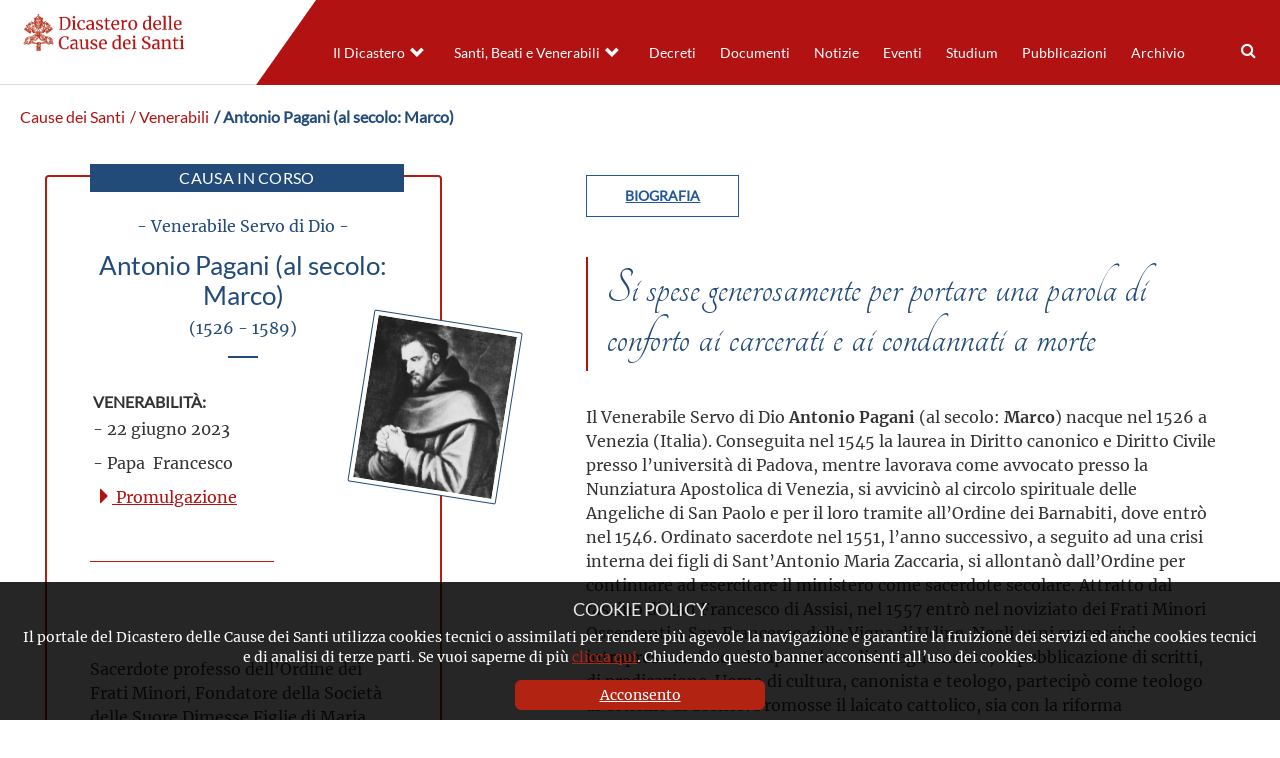

--- FILE ---
content_type: text/html; charset=UTF-8
request_url: https://www.causesanti.va/it/venerabili/antonio-pagani-al-secolo-marco.html
body_size: 5285
content:
<!DOCTYPE HTML>


<html class="no-js "  lang="it" >




    
        
        
        <head>
    <meta charset="utf-8">
    <meta name="description"  content="Sacerdote professo dell’Ordine dei Frati Minori, Fondatore della Società delle Suore Dimesse Figlie di Maria Immacolata; sopportò con eroica fortezza ..."/>
<link rel="canonical" href="https://www.causesanti.va/it/venerabili/antonio-pagani-al-secolo-marco.html"/>
<title>Antonio Pagani (al secolo: Marco)</title>
<meta property="og:description" content="Sacerdote professo dell’Ordine dei Frati Minori, Fondatore della Società delle Suore Dimesse Figlie di Maria Immacolata; sopportò con eroica fortezza ..."/>
<meta property="og:type" content="website"/>
<meta property="og:title" content="Antonio Pagani (al secolo: Marco)"/>
<meta property="og:url" content="https://www.causesanti.va/it/venerabili/antonio-pagani-al-secolo-marco.html"/>
<meta name="twitter:title" content="Antonio Pagani (al secolo: Marco)"/>
<meta name="twitter:card" content="summary_large_image"/>
<meta name="twitter:description" content="Sacerdote professo dell’Ordine dei Frati Minori, Fondatore della Società delle Suore Dimesse Figlie di Maria Immacolata; sopportò con eroica fortezza ..."/>
<meta name="twitter:url" content="https://www.causesanti.va/it/venerabili/antonio-pagani-al-secolo-marco.html"/>
<meta http-equiv="X-UA-Compatible" content="IE=edge">



<!-- Global site tag (gtag.js) - Google Analytics -->
<script async="true" src="https://www.googletagmanager.com/gtag/js?id=G-6LY6BNE9ZW"></script>
<script>
  window.dataLayer = window.dataLayer || [];
  function gtag(){dataLayer.push(arguments);}
  gtag('js', new Date());
  gtag('config', 'G-6LY6BNE9ZW');
</script>

<!-- CSS -->
<link rel="stylesheet" href="/etc/designs/causesanti/release/library/head.v2.3.2.min.css" type="text/css">
<link rel="stylesheet" href="/etc/designs/causesanti/release/library/components.v2.3.2.min.css" type="text/css">
<!-- JS -->
<script src="/etc/designs/causesanti/release/library/headlibs.v2.3.2.min.js"></script><script src="/etc/designs/causesanti/release/library/head.v2.3.2.min.js"></script><script src="/etc/designs/causesanti/release/library/components.v2.3.2.min.js"></script><!-- apple touch icon -->
<link rel="apple-touch-icon" sizes="57x57" href="/etc/designs/causesanti/release/library/main/images/favicons/apple-icon-57x57.png">
<link rel="apple-touch-icon" sizes="60x60" href="/etc/designs/causesanti/release/library/main/images/favicons/apple-icon-60x60.png">
<link rel="apple-touch-icon" sizes="72x72" href="/etc/designs/causesanti/release/library/main/images/favicons/apple-icon-72x72.png">
<link rel="apple-touch-icon" sizes="76x76" href="/etc/designs/causesanti/release/library/main/images/favicons/apple-icon-76x76.png">
<link rel="apple-touch-icon" sizes="114x114" href="/etc/designs/causesanti/release/library/main/images/favicons/apple-icon-114x114.png">
<link rel="apple-touch-icon" sizes="120x120" href="/etc/designs/causesanti/release/library/main/images/favicons/apple-icon-120x120.png">
<link rel="apple-touch-icon" sizes="144x144" href="/etc/designs/causesanti/release/library/main/images/favicons/apple-icon-144x144.png">
<link rel="apple-touch-icon" sizes="152x152" href="/etc/designs/causesanti/release/library/main/images/favicons/apple-icon-152x152.png">
<link rel="apple-touch-icon" sizes="180x180" href="/etc/designs/causesanti/release/library/main/images/favicons/apple-icon-180x180.png">
<link rel="apple-touch-icon" sizes="192x192" href="/etc/designs/causesanti/release/library/main/images/favicons/apple-icon.png">

<!-- android icon -->
<link rel="icon" type="image/png" sizes="192x192" href="/etc/designs/causesanti/release/library/main/images/favicons/android-icon-192x192.png">

<!-- favicon -->
<link rel="icon" type="image/png" sizes="32x32" href="/etc/designs/causesanti/release/library/main/images/favicons/favicon-32x32.png">
<link rel="icon" type="image/png" sizes="16x16" href="/etc/designs/causesanti/release/library/main/images/favicons/favicon-16x16.png">

<!-- ms icon -->
<meta name="msapplication-TileColor" content="#ffffff">
<meta name="msapplication-TileImage" content="/etc/designs/causesanti/release/library/main/images/favicons/ms-icon-144x144.png">
<meta name="theme-color" content="#ffffff">
<meta name="viewport" content="user-scalable=no, width=device-width, initial-scale=1, maximum-scale=1, shrink-to-fit=no">
<meta http-equiv="X-UA-Compatible" content="IE=edge">

<link rel="stylesheet" href="/etc/designs/spc-commons-foundation/library/font-awesome.v2.3.2.min.css" type="text/css">
</head>
        <body class="causesanti saintcard" itemscope itemtype="http://schema.org/WebPage" cz-shortcut-listen="true">
    <div id="main-wrapper" class="wrapper" >
    <header id="header-main">
    <div class="logo">
        <a href="/it.html">
            <img src="/etc/designs/causesanti/release/library/main/images/logo/dcs-logo-it.png" alt="Dicastero delle Cause dei Santi"/>
        </a>
        </div>
    <div class="header-tools">
       <div class="languagenav">
        </div>
        <div class="row content-menu ">
            <div class="nav-ccs-va">
                <div id="mobile-menu">
                    <div id="nav-icon2">
                        <span></span>
                        <span></span>
                        <span></span>
                        <span></span>
                        <span></span>
                        <span></span>
                    </div>
                </div>
                <div id="spc-navigation-settable">
    <div class="navigation-design style2 normal">
                <ul id="nav">
                    <li class="section item ">
                            <a href="/it/dicastero-delle-cause-dei-santi.html">Il Dicastero</a>
                                <i class="glyphicon glyphicon-chevron-down icon"></i>
                                    <ul class="submenu">
        <li class="sub-item ">
                    <a href="/it/dicastero-delle-cause-dei-santi/prefetto-dicastero-cause-santi.html">
                            Il Prefetto</a>

                    </li>
            <li class="sub-item ">
                    <a href="/it/dicastero-delle-cause-dei-santi/segretario-fabio-fabene.html">
                            Il Segretario</a>

                    </li>
            <li class="sub-item ">
                    <a href="/it/dicastero-delle-cause-dei-santi/organigramma-dicastero-cause-santi.html">
                            L'organigramma</a>

                    </li>
            <li class="sub-item ">
                    <a href="/it/dicastero-delle-cause-dei-santi/profilo-del-dicastero.html">
                            Profilo</a>

                    </li>
            <li class="sub-item ">
                    <a href="/it/dicastero-delle-cause-dei-santi/cammino-verso-la-santita.html">
                            I passi del cammino </a>

                    </li>
            </ul>
</li>
                    <li class="section item ">
                            <a href="/it/celebrazioni.html">Santi, Beati e Venerabili</a>
                                <i class="glyphicon glyphicon-chevron-down icon"></i>
                                    <ul class="submenu">
        <li class="sub-item ">
                    <a href="/it/celebrazioni/canonizzazioni.html">
                            Canonizzazioni</a>

                    </li>
            <li class="sub-item ">
                    <a href="/it/celebrazioni/beatificazioni.html">
                            Beatificazioni</a>

                    </li>
            <li class="sub-item ">
                    <a href="/it/celebrazioni/venerabili.html">
                            Venerabilità</a>

                    </li>
            </ul>
</li>
                    <li class="section item ">
                            <a href="/it/archivio-del-dicastero-cause-santi/promulgazione-decreti/decreti-pubblicati-nel-2025.html">Decreti</a>
                                </li>
                    <li class="section item ">
                            <a href="/it/documenti.html">Documenti</a>
                                </li>
                    <li class="section item ">
                            <a href="/it/notizie.html">Notizie</a>
                                </li>
                    <li class="section item ">
                            <a href="/it/eventi.html">Eventi</a>
                                </li>
                    <li class="section item ">
                            <a href="/it/studium.html">Studium</a>
                                </li>
                    <li class="section item ">
                            <a href="/it/pubblicazioni.html">Pubblicazioni</a>
                                </li>
                    <li class="section item ">
                            <a href="/it/archivio-del-dicastero-cause-santi.html">Archivio</a>
                                </li>
                    <li><div class="spc-smartsearch">
    <div class="icon-btn-zoom">
        <i id="search-btn-open" class="fa fa-search" aria-hidden="true"></i>
    </div>
    <div class="search-open hide popup-menu">
        <form action="/it/cerca.html" class="navbar-form navbar-left" role="search" id="searchbox">
            <input type="search" class="header-search-input" name="q" title="search" placeholder="Cerca" value="">
            <input class="btn btn-default btn-search" value="Cerca" type="submit">
        </form>
    </div>
</div>
<!-- END searchform -->
</li>
                    </ul>
            </div>
        </div>
<div class="clear"></div></div>
        </div>
    </div>
</header>
<main class="content">
        <div id="spc-breadcrumb">
    <div class="item ">
            <a href="/it.html">
            Cause dei Santi</a>
        </div>
        <div class="item ">
            <a href="/it/venerabili.html">
             / Venerabili</a>
        </div>
        <div class="item current">
            <a href="/it/venerabili/antonio-pagani-al-secolo-marco.html">
             / Antonio Pagani (al secolo: Marco)</a>
        </div>
        </div>
<div class="clear"></div>

<main id="main-container" class="card-saint">
    <section id="content-top">
        <div class="container-fluid col-md-12 col-sm-12 col-xs-12">
            <div class="main-content-card">
            <link href="https://fonts.googleapis.com/css?family=Tangerine&display=swap" rel="stylesheet">

<div class="spc-saint-card causa-in-corso">
            <div class="main-info col-md-4 col-sm-4">
                <div class="label-incorso">
                        Causa in corso
                    </div>
                <div class="image">
                    <img src="/content/dam/causesanti/santi-e-beati/Antonio-Pagani.jpg/_jcr_content/renditions/cq5dam.web.1280.1280.jpeg" alt="Antonio Pagani (al secolo: Marco)">
                    </div>

                <div class="info">
                    <div class="venerable state">
                            - Venerabile Servo di Dio -
                        </div>
                    <h1>Antonio Pagani (al secolo: Marco)<p>(1526 - 1589) </p></h1>
                    <div class="box-info">
                        <div class="col-md-9 col-sm-9 venerable">
                            <b>Venerabilità:</b>
                            <p>- 22 giugno 2023</p>
                            <p>- Papa&nbsp; Francesco</p>
                            <div class="celebrationlink">
                                    <a href="/it/celebrazioni/venerabili/2023/06/22.html">
                                        <i class="glyphicon glyphicon-triangle-right"></i>
                                        Promulgazione</a>
                                </div>
                            </div>
                        </div>
                    <div class="abstract"> <p>Sacerdote professo dell’Ordine dei Frati Minori, Fondatore della Società delle Suore Dimesse Figlie di Maria Immacolata; sopportò con eroica fortezza e pazienza le prove e umiliazioni. Vittima della calunnia, sottoposto a processo e dichiarato innocente, perdonò il suo accusatore e i confratelli che avevano dubitato di lui</p>
</div>
                    </div>
            </div>
            <div class="details-bio col-md-8 col-sm-8 ">
                <div class="spc-tablist-saint">
    <div class="tablist-menu">
        <ul>
            <li class="tab bio tab-active"> Biografia</li>
            </ul>
    </div>
    <div class="tablist-body">
        <div class="bio tab-active">
            <div class="saint-phrase">
                    Si spese generosamente per portare una parola di conforto ai carcerati e ai condannati a morte</div>
            <p> </p>
<p>Il Venerabile Servo di Dio <b>Antonio Pagani </b>(al secolo:<b> Marco</b>)<b> </b>nacque nel 1526 a Venezia (Italia). Conseguita nel 1545 la laurea in Diritto canonico e Diritto Civile presso l’università di Padova, mentre lavorava come avvocato presso la Nunziatura Apostolica di Venezia, si avvicinò al circolo spirituale delle Angeliche di San Paolo e per il loro tramite all’Ordine dei Barnabiti, dove entrò nel 1546. Ordinato sacerdote nel 1551, l’anno successivo, a seguito ad una crisi interna dei figli di Sant’Antonio Maria Zaccaria, si allontanò dall’Ordine per continuare ad esercitare il ministero come sacerdote secolare. Attratto dal fascino di San Francesco di Assisi, nel 1557 entrò nel noviziato dei Frati Minori Osservanti a San Francesco della Vigna di Udine. Negli anni successivi intraprese un fecondo apostolato di insegnamento, di pubblicazione di scritti, di predicazione. Uomo di cultura, canonista e teologo, partecipò come teologo al Concilio di Trento. Promosse il laicato cattolico, sia con la riforma dell’Oratorio di San Girolamo a Vicenza, sia con la fondazione di due nuove Compagnie secolari: i Fratelli della Croce e le Dimesse. Ai fedeli che aderivano al sodalizio, indicava come mezzi per il progresso spirituale ciò che lui stesso viveva: l’orazione mentale e la pratica dei Sacramenti, lo stile di vita povero e penitente, l’esercizio delle opere di carità, la correzione fraterna. Nel 1579, diede inizio alla Compagnia delle Dimesse, con lo scopo di evangelizzazione negli ospedali e nell’insegnamento della dottrina cristiana nelle parrocchie.</p>
<p>Nel 1587, per il suo stile di vita e per il suo alto magistero, fu invitato a prendere parte al Capitolo Generale dell’Ordine. Nonostante il declino delle sue forze, volle rendere visita alle Dimesse a Vicenza. Mentre faceva ritorno al suo convento di Barbarano, fu colto da febbre e costretto a fermarsi presso i confratelli del convento di San Biagio a Vicenza dove morì il 4 gennaio 1589.</p>
<p>Il Venerabile Servo di Dio mantenne uno stile di vita semplice, austero, umile. Nutrì un profondo zelo per la gloria di Dio e il bene della Chiesa. Esperto di leggi, approfondì lo studio della Sacra Scrittura e dei Padri.</p>
<p>Sopportò con eroica fortezza e pazienza le prove e umiliazioni. Vittima della calunnia, sottoposto a processo e dichiarato innocente, perdonò il suo accusatore e i confratelli che avevano dubitato di lui. Nelle difficoltà personali e nell’esercizio dell’insegnamento speso per la riforma della Chiesa incoraggiata dal Concilio, fu sostenuto da eroica speranza e fiducia nella Provvidenza.</p>
<p>Fu un religioso di grande fede vissuta attraverso uno stile contemplativo, caratterizzato da fervorosa pietà eucaristica e dalla venerazione della Vergine Maria, di cui propugnò la verità dell’Immacolato Concepimento.</p>
<p>Esercitò grande carità soprattutto verso gli ammalati e i poveri. Si spese generosamente per portare una parola di conforto ai carcerati e ai condannati a morte. Attraverso la predicazione e mediante la confutazione di teorie eretiche cercava di formare i fedeli. Affrontò con prudenza situazioni controverse che implicavano discernimento, soprattutto quelle attinenti la guida delle famiglie religiose da lui fondate. Lo spirito di penitenza gli conferiva stabilità ed equilibrio.</p>
<p>La fama di santità e di segni, evidenti nei secoli scorsi, oggi appaiono ridimensionate e circoscritte alle famiglie religiose da lui fondate.</p>
</div>
        </div>
</div>
<script src="/etc/designs/causesanti/release/library/main.v2.3.2.min.js" defer onload="CCScomponents.tablist()"></script></div>
            <div class="clear"></div>
        </div>

    </div>
            <div class="parsys">
                
</div>
        </div>
    </section>

  <div class="clear"></div>
</main></main>
    <footer>
    <div class="row">

        <div class="col-md-4 col-ms-4 col-xs-12 left">
            <a href="/it.html">
                <img src="/etc/designs/causesanti/release/library/main/images/logo/dcs-logo-white-it.png" alt="Dicastero delle Cause dei Santi"/>
            </a>
            <div class="copyright">
                
                Copyright &copy; 2019-2026 Dicastero delle Cause dei Santi
            </div>
            <div class="legal-policy">
                <div class="cookie col-md-6 col-sm-6 col-xs-12">
                    <a href="/it/cookie-policy.html">Cookie Policy</a>
                </div>
                <div class="privacy col-md-6 col-sm-6 col-xs-12">
                    <a href="/it/privacy-policy.html">Privacy Policy</a>
                </div>
            </div>
        </div>
        <div class="col-md-8 col-ms-8 col-xs-12 right">
            <div class="section"></div><div class="iparys_inherited"><div class="spc-text">
<div class="body-text columns-count-1">
    <h4 style="text-align: right;">&nbsp; &nbsp;CONTATTI</h4>
<p style="text-align: right;">&nbsp;Piazza Pio XII, 10 - 00120 Città del Vaticano</p>
<p style="text-align: right;">Tel. +39.06.698.842.44</p>
<p style="text-align: right;">Email&nbsp;<a href="mailto:info@causesanti.va">info@causesanti.va</a></p>
<p style="text-align: right;"><a href="https://twitter.com/causesanti" class="item twitter"><svg xmlns="http://www.w3.org/2000/svg" viewbox="0 0 512 512"><path d="M389.2 48h70.6L305.6 224.2 487 464H345L233.7 318.6 106.5 464H35.8L200.7 275.5 26.8 48H172.4L272.9 180.9 389.2 48zM364.4 421.8h39.1L151.1 88h-42L364.4 421.8z">&nbsp;</path></svg></a></p>
</div>
    <div class="clean"></div>
</div></div>
</div>
    </div>
    <div class="anchor-top">
        <a name="#" data-toggle="tooltip" data-placement="bottom">
            <i class="glyphicon glyphicon-triangle-top"></i>
        </a>
    </div>
</footer>
<div id="spc-popup-cookie" class="hide-popup" data-site="causesanti">
            <h2>COOKIE POLICY</h2>
            <div class="description">
                <p>Il portale del Dicastero delle Cause dei Santi utilizza cookies tecnici o assimilati per rendere più agevole la navigazione e garantire la fruizione dei servizi ed anche cookies tecnici e di analisi di terze parti. Se vuoi saperne di più&nbsp;<a href="/it/cookie-policy.html">clicca qui</a>. Chiudendo questo banner acconsenti all’uso dei cookies.</p>
</div>
            <div class="button-box">
                <div class="btn-accept">
                    <a>Acconsento</a>
                </div>
            </div>
        </div>
    </div>
</body>
    
    


</html>

--- FILE ---
content_type: text/css
request_url: https://www.causesanti.va/etc/designs/causesanti/release/library/components.v2.3.2.min.css
body_size: 32340
content:
body{font-family:sans-serif;font-size:17px;line-height:22px}
h1,h2,h3,h4,h5,h6{font-family:sans-serif;margin-bottom:15px}
h1{font-size:35px;font-size:3.5rem}
h2{font-size:28px;font-size:2.85rem}
h3{font-size:24px;font-size:2.4rem}
h4{font-size:20px;font-size:2rem}
h5{font-size:17px;font-size:1.7rem}
h6{font-size:15px;font-size:1.5rem}
p{line-height:2.7rem;word-break:keep-all}
img{vertical-align:middle;width:100%;height:100%}
img[src$='/linkcheck_o.gif'],img[src$='/linkcheck_c.gif']{height:auto;width:auto;max-width:20px;max-height:11px}
img:not([src]){font-size:0}
body a{color:#dc6627}
body a:hover{color:#f4ba81}
footer{text-align:center;color:white;background:#2f3249;padding-top:10px;margin-top:30px}
.empty-componet{border:dotted 2px #b7b7b7;padding:30px;color:#506a93;margin:30px}
.empty-componet i{width:auto;padding-right:8px}
.empty-componet h4{width:auto;display:inline}
.clear{clear:both}
.coursive{font-style:italic}
.bold{font-weight:bold}
.bold-italic{font-weight:bold;font-style:italic}
.invisible{visibility:hidden;height:0;margin:0;padding:0;opacity:0}
.custom-object-fit{position:relative;background-size:cover;background-position:center center}
.custom-object-fit .featured-image{opacity:0}
html.disableTextSelection body{-webkit-touch-callout:none;-webkit-user-select:none;-khtml-user-select:none;-moz-user-select:none;-ms-user-select:none;-o-user-select:none;user-select:none}
.spc-title.center{text-align:center}
.spc-title.left{text-align:left}
.spc-title.right{text-align:right}
#spc-colctrl .cq-colctrl-lt0.parsys,#spc-colctrl .cq-colctrl-lt1.parsys,#spc-colctrl .cq-colctrl-lt2.parsys,#spc-colctrl .cq-colctrl-lt3.parsys,#spc-colctrl .cq-colctrl-lt4.parsys{padding:0}
#spc-colctrl .colctrl-item{padding:10px}
.slick-slider{position:relative;display:block;box-sizing:border-box;-webkit-user-select:none;-moz-user-select:none;-ms-user-select:none;user-select:none;-webkit-touch-callout:none;-khtml-user-select:none;-ms-touch-action:pan-y;touch-action:pan-y;-webkit-tap-highlight-color:transparent}
.slick-list{position:relative;display:block;overflow:hidden;margin:0;padding:0}
.slick-list:focus{outline:0}
.slick-list.dragging{cursor:pointer;cursor:hand}
.slick-slider .slick-track,.slick-slider .slick-list{-webkit-transform:translate3d(0,0,0);-moz-transform:translate3d(0,0,0);-ms-transform:translate3d(0,0,0);-o-transform:translate3d(0,0,0);transform:translate3d(0,0,0)}
.slick-track{position:relative;top:0;left:0;display:block;margin-left:auto;margin-right:auto}
.slick-track:before,.slick-track:after{display:table;content:''}
.slick-track:after{clear:both}
.slick-loading .slick-track{visibility:hidden}
.slick-slide{display:none;float:left;height:100%;min-height:1px}
[dir='rtl'] .slick-slide{float:right}
.slick-slide img{display:block}
.slick-slide.slick-loading img{display:none}
.slick-slide.dragging img{pointer-events:none}
.slick-initialized .slick-slide{display:block}
.slick-loading .slick-slide{visibility:hidden}
.slick-vertical .slick-slide{display:block;height:auto;border:1px solid transparent}
.slick-arrow.slick-hidden{display:none}
.spc-twitter-widget{background:#f9f7f7;padding:20px}
.spc-twitter-widget .tweet-container{overflow-y:auto;max-height:500px}
.spc-twitter-widget .twitter-user{font-weight:bold;text-transform:capitalize;font-size:26px;padding-bottom:10px}
.spc-twitter-widget .twitter-user a{display:inline}
.spc-twitter-widget i{color:#333;font-size:30px}
.spc-twitter-widget .showall{text-align:right;text-decoration:underline;margin-top:8px}
.spc-twitter-widget .showall a{color:#e30513;font-size:1.4rem;font-weight:bold}
.spc-twitter-widget .tweet-container.hasBorder{border-top:3px solid;border-bottom:3px solid}
.spc-twitter-widget .tweet-container.hasBorder.dark{border-color:#55adee}
#mapid{font-size:14px;line-height:16px}
#mapid h3{font-size:26px;line-height:28px;margin:15px 0}
.leaflet-popup-content .abstract p{margin:5px 0;font-size:16px;line-height:18px}
@media only screen and (max-width:767px){#mapid{font-size:12px;line-height:13px;max-height:70vh}
#mapid h3{font-size:20px;line-height:22px;margin:10px 0}
.leaflet-popup{max-width:80vw}
.leaflet-popup-content{max-width:100%}
.leaflet-popup-content .abstract p{margin:5px 0;font-size:14px;line-height:16px}
}
@font-face{font-family:'spc-icon';src:url('../../../spc-commons-foundation/library/spc-icon-font/fonts/spc-icon.eot');src:url('../../../spc-commons-foundation/library/spc-icon-font/fonts/spc-icon.eot') format('embedded-opentype'),url('../../../spc-commons-foundation/library/spc-icon-font/fonts/spc-icon.woff2') format('woff2'),url('../../../spc-commons-foundation/library/spc-icon-font/fonts/spc-icon.woff') format('woff'),url('../../../spc-commons-foundation/library/spc-icon-font/fonts/spc-icon.ttf') format('truetype'),url('../../../spc-commons-foundation/library/spc-icon-font/fonts/spc-icon.svg') format('svg');font-weight:normal;font-style:normal}
.spc-icon{display:inline-block;font:normal normal normal 1em/1 'spc-icon';speak:none;text-transform:none;-webkit-font-smoothing:antialiased;-moz-osx-font-smoothing:grayscale}
.spc-icon-sm{font-size:.8em}
.spc-icon-lg{font-size:1.2em}
.spc-icon-16{font-size:16px}
.spc-icon-32{font-size:32px}
.spc-icon-is-spinning{animation:spc-icon-spin 1s infinite linear}
@keyframes spc-icon-spin{0{transform:rotate(0)}
100%{transform:rotate(360deg)}
}
.spc-icon-rotate-90{transform:rotate(90deg)}
.spc-icon-rotate-180{transform:rotate(180deg)}
.spc-icon-rotate-270{transform:rotate(270deg)}
.spc-icon-flip-y{transform:scaleY(-1)}
.spc-icon-flip-x{transform:scaleX(-1)}
.spc-icon-youtube::before{content:"\ea1c"}
.spc-icon-twitter::before{content:"\ea1d"}
.spc-icon-facebook::before{content:"\ea1e"}
.spc-icon-share-square-regular::before{content:"\ea21"}
.spc-icon-arrow-right::before{content:"\ea22"}
.spc-icon-downloads::before{content:"\ea23"}
.spc-icon-zoom::before{content:"\ea24"}
.spc-icon-search::before{content:"\ea25"}
.spc-icon-world::before{content:"\ea26"}
.spc-icon-globo::before{content:"\ea27"}
.spc-icon-mail::before{content:"\ea2b"}
.spc-icon-mail-outline::before{content:"\ea2c"}
.spc-icon-send-outline::before{content:"\ea2d"}
.spc-icon-send-2::before{content:"\ea2e"}
.spc-icon-snail::before{content:"\ea2f"}
.spc-icon-share-solid::before{content:"\ea31"}
.spc-icon-arrow-left::before{content:"\ea32"}
.spc-icon-calendar-solid::before{content:"\ea33"}
.spc-icon-arrow-left-2::before{content:"\ea34"}
.spc-icon-ar-left-simply::before{content:"\ea35"}
.spc-icon-ar-right-simply::before{content:"\ea36"}
.spc-icon-arrow-right-1::before{content:"\ea37"}
.spc-icon-download-file-1::before{content:"\ea38"}
.spc-icon-login::before{content:"\ea3a"}
.spc-icon-close::before{content:"\ea3b"}
.spc-icon-share::before{content:"\ea3c"}
.spc-icon-audio::before{content:"\ea3e"}
.spc-icon-play::before{content:"\ea3f"}
.spc-icon-time-clock::before{content:"\ea40"}
.spc-icon-time-machine::before{content:"\ea41"}
.spc-icon-upload-file::before{content:"\ea42"}
.spc-icon-img-stack::before{content:"\ea43"}
.spc-icon-img-stack-1::before{content:"\ea44"}
.spc-icon-home-3::before{content:"\ea45"}
.spc-icon-home-3-1::before{content:"\ea46"}
.spc-icon-news::before{content:"\ea47"}
.spc-icon-file-text::before{content:"\ea48"}
.spc-icon-alarm::before{content:"\ea49"}
.spc-icon-time-clock-1::before{content:"\ea4a"}
.spc-icon-img::before{content:"\ea4b"}
.spc-icon-cycle::before{content:"\ea4c"}
.spc-icon-favorite::before{content:"\ea4d"}
.spc-icon-favorite-1::before{content:"\ea4e"}
.spc-icon-translation::before{content:"\ea4f"}
.spc-icon-bookmark::before{content:"\ea50"}
.spc-icon-bookmark-1::before{content:"\ea51"}
.spc-icon-bookmark-2::before{content:"\ea52"}
.spc-icon-tag::before{content:"\ea53"}
.spc-icon-cart::before{content:"\ea54"}
.spc-icon-tag-1::before{content:"\ea55"}
.spc-icon-shopping-bag::before{content:"\ea56"}
.spc-icon-transactions::before{content:"\ea57"}
.spc-icon-check-all::before{content:"\ea58"}
.spc-icon-alarm-disable::before{content:"\ea59"}
.spc-icon-alarm-disable-1::before{content:"\ea5a"}
.spc-icon-comments::before{content:"\ea5b"}
.spc-icon-warning-sign::before{content:"\ea5c"}
.spc-icon-cogwheel::before{content:"\ea5d"}
.spc-icon-cogwheel-1::before{content:"\ea5e"}
.spc-icon-phone-call::before{content:"\ea5f"}
.spc-icon-pen::before{content:"\ea60"}
.spc-icon-comments-1::before{content:"\ea61"}
.spc-icon-calendar-2::before{content:"\ea62"}
.spc-icon-warning-sign-1::before{content:"\ea63"}
.spc-icon-toggle::before{content:"\ea64"}
.spc-icon-grid-interface::before{content:"\ea65"}
.spc-icon-profile::before{content:"\ea66"}
.spc-icon-calendar::before{content:"\ea67"}
.spc-icon-whatsapp::before{content:"\ea68"}
.spc-icon-instagram::before{content:"\ea69"}
.spc-icon-globe::before{content:"\ea6a"}
.spc-icon-mark::before{content:"\ea6b"}
.spc-list-component .list-title.left{text-align:left}
.spc-list-component .list-title.center{text-align:center}
.spc-list-component .list-title.right{text-align:right}
.spc-list-component .linear.list-item figure{float:left;width:200px;margin-right:10px;-webkit-box-shadow:1px 3px 10px 0 grey;-moz-box-shadow:1px 3px 10px 0 grey;box-shadow:1px 3px 10px 0 grey}
.spc-list-component .linear.list-item{border-bottom:solid #c7c7c7 2px;padding:0 10px 25px 10px}
.spc-list-component .container-fluid.list.block{padding:0 0 25px}
.spc-list-component .block.list-item{padding-left:3px;overflow:hidden;margin-bottom:20px}
.spc-list-component .block.list-item .body-preview{border:solid 1px #d1d1d1;-webkit-border-radius:5px;-moz-border-radius:5px;border-radius:5px;padding:0 20px 20px;background-color:#fff}
.spc-list-component .block.list-item figure{margin:0 -20px 20px;height:250px;overflow:hidden}
.spc-list-component .block.list-item figure img{object-fit:cover}
.spc-list-component .block.highlighting.list-item figure img{object-fit:contain}
.spc-list-component .titleimage.list-item{height:200px;position:relative;overflow:hidden}
.spc-list-component .titleimage.list-item .image-container{height:200px;background:no-repeat center;background-size:100%}
.spc-list-component .titleimage.list-item h3{position:absolute;bottom:4px;left:49.7%;width:91%;transform:translate(-50%,0);background:#454344e6;padding:9px 5px;margin:0;text-align:center;color:#fff;text-shadow:-2px -1px 0 black;display:block}
.spc-list-component .titleimage.list-item .body-preview .text-body{position:absolute;top:4px;overflow:hidden;opacity:.5;padding:20px;background:#ffffffc4;font-size:2.2rem;-webkit-transition:all 1s ease;-o-transition:all 1s ease;-moz-transition:all 1s ease;transition:all 1s ease;width:92%;height:96%;left:100%}
.spc-list-component .titleimage.list-item .body-preview:hover .text-body{opacity:1;left:15px}
.spc-list-component .titleimage.list-item .body-preview:hover h3{display:none}
.spc-list-component .titleimage.list-item .text-body .read-more{color:#fff;margin-top:28px;text-align:right;border-bottom:solid 2px;padding-bottom:4px}
.spc-list-component .titleimage.list-item .text-body{color:#0f0f0f}
.list-pagination{display:inline-block}
.list-pagination>*{float:left;margin:5px;padding:0 10px;border:1px solid var(--yellow)}
.list-pagination .selected{background-color:var(--yellow)}
.list-pagination a{color:#333;margin-bottom:12px}
.list-pagination a:hover{background-color:lightgray}
.list-pagination a.next,.list-pagination a.prev{border:0;top:4px;margin:0;padding:5px;color:#f36e36}
.list-pagination a.next.foward{border-left:dotted 1px gray;color:#f36e36}
.list-pagination a.prev.backward{border-right:dotted 1px gray;color:#f36e36}
.list-pagination a.next:hover,.list-pagination a.prev:hover{background-color:transparent}
.pagination-wrapper{text-align:center}
.spc-list-component.block .pagination-wrapper{text-align:center;width:100%;display:inline-block}
#spc-breadcrumb .item{float:left;margin-right:5px}
#spc-breadcrumb .item.current a{color:#2f3249;font-weight:700}
#spc-breadcrumb i{font-size:15px;color:#2f3249;margin-right:5px}
div#spc-breadcrumb .item:first-child i{display:none}
.spc-search-result,.spc-search .spc-search-filter,.spc-search .search-lastmodified,.spc-search .search-tags,.spc-search .language-search{float:left;width:100%}
.spc-search .tag{position:relative;display:inline-block}
.spc-search .spc-search-filter{margin:20px 0;border:1px solid #ccc;padding:15px 10px}
.spc-search .result-item{margin:15px 0;border-bottom:solid 1px #ccc;padding-bottom:10px}
.spc-search .remove-filter a{border:solid 1px;padding:0 10px;display:inline-block;color:red;margin:8px 0}
.spc-search a.remove-btn{float:left;color:red;font-size:13px;position:absolute;left:0;top:16px;white-space:nowrap;padding:0;text-decoration:underline;text-transform:capitalize}
.spc-search .tag.no-active{background:#d8d8d8}
.spc-search .result-item .title{font-size:2rem;line-height:2.7rem;margin-bottom:8px;display:inline-block}
.spc-search .search-prev,.spc-search .search-next,.spc-search .nav-link{float:left}
.spc-search .nav-link a,span.selected{border:solid 1px;padding:1px 11px}
.spc-search .lang-serach{margin-left:5px}
.search-lastmodified .item{float:left;padding:10px 0;margin-left:5px}
.spc-smartsearch{min-height:35px;padding:3px 11px;text-align:center;margin-left:8px;float:right;font-size:16px}
.spc-smartsearch .icon-btn-zoom a{text-transform:uppercase;margin-right:5px}
.spc-smartsearch i#search-btn-open{color:#2f3249;text-shadow:1px 0 3px #6d6d6d;cursor:pointer}
.spc-smartsearch .popup-menu form#searchbox{background:#44608ffa;padding:20px;position:absolute;border-radius:5px;box-shadow:7px 8px 10px #585858}
#spc-languagesnav .langnav a{float:left;margin-right:10px;text-transform:uppercase}
#spc-languagesnav .langnav .current-language{color:#2f3249;font-weight:bold}
div#spc-navigation{position:relative;min-height:35px}
div#spc-navigation ul{background:#44608f;position:absolute;width:100%;padding:0}
div#spc-navigation .item{float:left;list-style-type:none;padding:5px;position:relative;border-left:solid 1px white;min-width:15%;text-align:center}
div#spc-navigation .item a{color:white;display:block}
div#spc-navigation .dropdown-menu li a{padding:5px 0}
div#spc-navigation ul.dropdown-menu{display:none;position:absolute;padding:0;width:100%;margin:0;border:0;border-top-left-radius:0;border-top-right-radius:0}
div#spc-navigation li>ul.dropdown-menu>ul{margin-left:50%}
div#spc-navigation .item ul.dropdown-menu li{width:100%}
div#spc-navigation li:hover>ul{display:block;position:absolute}
div#spc-navigation ul.dropdown-menu li:hover>a{color:#d3a201}
div#spc-navigation ul.dropdown-menu li>ul.dropdown-menu{left:98%}
div#spc-navigation-settable #nav{padding:0}
div#spc-navigation-settable .spc-smartsearch i#search-btn-open{color:#fff;text-shadow:none}
.navigation-settable.section.cq-Editable-dom{min-height:35px}
div#spc-navigation-settable .style1.normal #nav{padding:10px 20px;max-width:300px;background:#132543}
div#spc-navigation-settable .style1.normal ul.submenu{display:none}
div#spc-navigation-settable .style1.normal li.section.item a{color:white;margin-bottom:15px}
div#spc-navigation-settable .style1.normal li{list-style-type:none;margin-bottom:10px}
div#spc-navigation-settable .style1.normal li ul>li{border-bottom:solid #ffffff99;padding:10px}
div#spc-navigation-settable .style1.normal li.item li::before{content:'>';color:#fff}
div#spc-navigation-settable .style1.normal li ul>li a{font-size:1.5rem}
div#spc-navigation-settable .style2.normal{position:relative}
div#spc-navigation-settable .style2.normal ul#nav{position:absolute;width:100%;background:#2f3249}
div#spc-navigation-settable .style2.normal li{list-style-type:none}
div#spc-navigation-settable .style2.normal li.section.item{float:left;margin:10px 12px;position:relative;font-size:2rem;min-width:11%;text-align:right}
div#spc-navigation-settable .style2.normal li.section.item a{color:#fff;padding:10px}
div#spc-navigation-settable .style2.normal ul.submenu{display:none;position:absolute;background:#2f3249ed;width:100%;margin-top:14px;padding:14px 0;border-bottom-left-radius:5px;border-bottom-right-radius:5px;box-shadow:4px 3px 7px 2px #585858d4}
div#spc-navigation-settable .style2.normal li.sub-item{padding:3px;list-style-type:none}
div#spc-navigation-settable .style2.normal li.sub-item:hover{background:#44608f}
div#spc-navigation-settable .pop-up-menu i{float:left;margin-right:5px;cursor:pointer;padding:4px}
div#spc-navigation-settable li.section.item .icon{float:right;color:#fff;padding:5px;cursor:pointer;-webkit-transition:all .3s ease;-o-transition:all .3s ease;-moz-transition:all .3s ease;transition:all .3s ease}
div#spc-navigation-settable .style1.pop-up{max-width:300px}
div#spc-navigation-settable .style1.pop-up ul.submenu{display:none;opacity:0;-webkit-transform:translate(0,-4em);-moz-transform:translate(0,-4em);-o-transform:translate(0,-4em);-ms-transform:translate(0,-4em);transform:translate(0,-4em);-webkit-transition:all .1s ease;-o-transition:all .1s ease;-moz-transition:all .1s ease;transition:all .1s ease}
div#spc-navigation-settable .style1.pop-up ul#nav{display:none;position:absolute;width:100%;background:#ffffff87}
div#spc-navigation-settable .style1.pop-up li{list-style-type:none;margin:3px 0}
div#spc-navigation-settable .style1.pop-up li a{background:#44608f;display:block;padding:5px 15px;color:#fff}
div#spc-navigation-settable .style2.pop-up{position:relative}
div#spc-navigation-settable .style2.pop-up ul#nav{display:none;position:absolute;width:100%;background:#fff;padding:10px;border:solid 1px}
div#spc-navigation-settable .style2.pop-up li.item{float:left;width:auto !important;margin-right:20px;padding:5px 12px;list-style-type:none}
div#spc-navigation-settable .style2.pop-up li.sub-item{list-style-type:disc;color:#44608f;font-size:1.6rem}
div#spc-navigation-settable .style2.pop-up li a{padding:5px 15px;color:#44608f}
div#spc-navigation-settable .style2.pop-up li.section.item>a{padding:0 15px;color:#44608f}
div#spc-navigation-settable .style2.pop-up li.section.item .icon{display:none}
div#spc-navigation-settable .style2.pop-up ul.submenu{display:block}
div#spc-navigation-settable .style2.pop-up ul.submenu.dropsubmenu{padding-bottom:10px;margin-bottom:10px}
div#spc-navigation-settable .style2.pop-up li.sub-item>a{padding-left:0}
.rotation-180{transform:rotate(180deg)}
.dropsubmenu{-webkit-transform:translate(0,0) !important;-moz-transform:translate(0,0) !important;-o-transform:translate(0,0) !important;-ms-transform:translate(0,0) !important;transform:translate(0,0) !important;opacity:1 !important}
#spc-socialnav{font-size:20px}
#spc-socialnav i{padding:8px;color:#e6e2df;text-align:center;font-size:17px;width:39px;min-width:33px;height:35px}
#spc-socialnav i:hover{opacity:.6}
#spc-socialnav i.fa.fa-instagram{background-color:#e03566}
#spc-socialnav i.fa.fa-twitter{background-color:#2eacf6}
#spc-socialnav i.fa.fa-facebook{background-color:#3664a2}
#spc-socialnav i.fa.fa-youtube-play{background-color:#ff3334}
#spc-socialnav i.fa.fa-vimeo{background-color:#00b488}
#spc-socialnav i.fa.fa-google-plus{background-color:#d23337}
#spc-socialnav i.fa.fa-flickr{background-color:#e9024e}
#spc-socialnav i.fa.fa-telegram{background-color:#3390ec}
#spc-socialnav .default i{border-radius:6px}
#spc-socialnav .square i{border-radius:0}
#spc-socialnav .circle i{border-radius:100%;min-width:35px}
.spc-textimage .title.left{text-align:left}
.spc-textimage .title.center{text-align:center}
.spc-textimage .title.right{text-align:right}
.spc-textimage figure.article-image.text_e_image__left{float:left;margin-right:20px}
.spc-textimage figure.article-image.text_e_image__right{float:right;margin-left:20px}
.spc-textimage img{width:100%;height:100%}
.spc-textimage .body-text.columns-count-2{-webkit-column-count:2;-moz-column-count:2;column-count:2;-webkit-column-gap:40px;-moz-column-gap:40px;column-gap:40px}
.spc-textimage .body-text.columns-count-3{-webkit-column-count:3;-moz-column-count:3;column-count:3;-webkit-column-gap:20px;-moz-column-gap:20px;column-gap:20px}
.spc-text-figure{margin:0 10px}
.textimage.section.cq-Editable-dom{display:inline-block;width:100%}
.spc-text .body-text.columns-count-2{-webkit-column-count:2;-moz-column-count:2;column-count:2;-webkit-column-gap:40px;-moz-column-gap:40px;column-gap:40px}
.spc-text .body-text.columns-count-3{-webkit-column-count:3;-moz-column-count:3;column-count:3;-webkit-column-gap:20px;-moz-column-gap:20px;column-gap:20px}
#spc-youtube-component .channel,#spc-youtube-component .playlist,#spc-youtube-component .single-video{position:relative;padding-bottom:56.25%;padding-top:30px;height:0;overflow:hidden}
#spc-youtube-component iframe{position:absolute;top:0;left:0;width:100% !important;height:99% !important}
.spc-icon-title .title.left{float:left}
.spc-icon-title .title.right{float:right}
.spc-icon-title .item.vertical{width:100%;float:left}
.spc-icon-title .icon{float:left;margin:0 5px}
.spc-icon-title .item.horizontal{margin-right:10px;display:inline-block}
#spc-image .mobile-image,#spc-image.mobile-image{display:none}
@media screen and (max-width:767px){#spc-image .mobile-image,#spc-image.mobile-image{display:block}
#spc-image .desktop-image,#spc-image.desktop-image{display:none}
}
.spc-carouselSlider{overflow:hidden;position:relative}
.spc-carouselSlider .images-box .slick-slide{overflow:hidden}
.images-box .image-item.slick-slide.slick-active{overflow:hidden}
.spc-carouselSlider .images-box img{bottom:0;top:0;left:0;right:0;position:absolute;width:100%;height:100%;object-fit:cover}
.spc-carouselSlider .images-box.zoomingout img{transition:all 800ms ease-in-out;transform:scale(1.25,1.25)}
.spc-carouselSlider .images-box.zoomingout .slick-active img{transform:scale(1,1)}
.spc-carouselSlider .images-box.zoomingout .image-item.slick-slide.slick-active{position:absolute !important;top:0 !important;left:0 !important;width:100% !important}
.spc-carouselSlider .images-box.right .slick-slide{overflow:hidden;float:left;height:100%}
.spc-carouselSlider .images-box.right img{position:inherit;width:100%;height:auto}
.spc-carouselSlider .images-box.move .slick-slide.slick-current.slick-active img{animation:shrink 20s infinite;width:100%}
@keyframes shrink{0{-ms-transform:scale(1);-webkit-transform:scale(1);transform:scale(1)}
100%{-ms-transform:scale(1.2) translate(4em,0);-webkit-transform:scale(1.2) translate(4em,0);transform:scale(1.2) translate(4em,0)}
}
.slick-prev,.slick-next{display:block;width:70px;height:40px;position:absolute;right:0;bottom:0;z-index:999}
.spc-carouselSlider .slick-prev{right:70px}
.spc-carouselSlider ul.slick-dots{position:absolute;bottom:0;z-index:33333;overflow:hidden;margin:0 auto;width:100%;text-align:center;list-style-type:none}
.spc-carouselSlider ul.slick-dots li{display:inline;margin:1px}
.spc-carouselSlider ul.slick-dots li button{background:rgba(255,255,255,0.47058823529411764);content:' ';border-radius:100%;width:11px;height:14px;overflow:hidden;color:transparent}
.spc-carouselSlider ul.slick-dots li.slick-active button{background:#7d7d7d}
.spc-carouselSlider li.slick-active button{background:#535250b5}
.spc-carouselSlider .prev,.spc-carouselSlider .next{color:#e5e1dd94;position:absolute;top:87%;z-index:3333;font-size:29px;margin:0 30px;cursor:pointer;text-shadow:2px 2px 0 #2c2c2c38;-webkit-transition:all .5s ease;-o-transition:all .5s ease;-moz-transition:all .5s ease;transition:all .5s ease}
.spc-carouselSlider .next{right:0}
.spc-carouselSlider .prev:hover{margin-left:30px;margin-right:30px;opacity:.5}
.spc-carouselSlider .next:hover{margin-left:30px;margin-right:30px;opacity:.5}
.spc-carouselSlider .next.slick-disabled,.spc-carouselSlider .prev.slick-disabled{cursor:auto;opacity:1;color:#fff;cursor:pointer}
.spc-carouselSlider .next.slick-disabled:hover,.spc-carouselSlider .prev.slick-disabled:hover{margin:0 30px}
.spc-carouselSlider .emblem{position:absolute;right:-151px;width:360px;height:360px;top:0}
.slick-slider{position:relative;display:block;box-sizing:border-box;-webkit-user-select:none;-moz-user-select:none;-ms-user-select:none;user-select:none;-webkit-touch-callout:none;-khtml-user-select:none;-ms-touch-action:pan-y;touch-action:pan-y;-webkit-tap-highlight-color:transparent}
.slick-list{position:relative;display:block;overflow:hidden;margin:0;padding:0}
.slick-list:focus{outline:0}
.slick-list.dragging{cursor:pointer;cursor:hand}
.slick-slider .slick-track,.slick-slider .slick-list{-webkit-transform:translate3d(0,0,0);-moz-transform:translate3d(0,0,0);-ms-transform:translate3d(0,0,0);-o-transform:translate3d(0,0,0);transform:translate3d(0,0,0)}
.slick-track{position:relative;top:0;left:0;display:block;margin-left:auto;margin-right:auto}
.slick-track:before,.slick-track:after{display:table;content:''}
.slick-track:after{clear:both}
.slick-loading .slick-track{visibility:hidden}
.slick-slide{display:none;float:left;height:100%;min-height:1px}
[dir='rtl'] .slick-slide{float:right}
.slick-slide img{display:block}
.slick-slide.slick-loading img{display:none}
.slick-slide.dragging img{pointer-events:none}
.slick-initialized .slick-slide{display:block}
.slick-loading .slick-slide{visibility:hidden}
.slick-vertical .slick-slide{display:block;height:auto;border:1px solid transparent}
.slick-arrow.slick-hidden{display:none}
div#spc-separator{margin:30px 0}
div#spc-separator .separator-frame{margin:0 auto;color:#ccc}
#spc-pageheader{overflow:hidden;margin-bottom:30px;position:relative;padding-bottom:30px}
div#spc-pageheader.h-parallax{overflow:visible}
.credits{width:100%;position:absolute;bottom:0;text-align:right;padding-right:5px;z-index:2;background:#f9f7f7}
.credits p{font-size:1.5rem}
#spc-pageheader .videoContainer{position:absolute;width:100%;height:100%;top:0;left:0;bottom:0;right:0;display:flex;flex-direction:column;justify-content:center;align-items:center}
#spc-pageheader .videoContainer iframe{width:100%;height:100%}
#spc-pageheader .video-background{position:relative;padding-bottom:56.6%}
#spc-pageheader figure{overflow:hidden}
#spc-pageheader figure>img{height:auto}
#spc-pageheader .mobile-image{display:none}
@media screen and (max-width:767px){#spc-pageheader figure .mobile-image{display:block}
#spc-pageheader figure .featured-image{display:none}
}
.aem-AuthorLayer-Edit .parallax-mirror::after{z-index:200;width:100%;margin:0 auto;text-align:center;text-shadow:none;background:radial-gradient(#818181bf,#3b3b3b17,#ffffff00);background:linear-gradient(179.83deg,rgb(78 55 0 / 55%) .15%,rgb(44 33 7 / 0) 42.99%,rgb(14 14 14 / 0) 64.51%);transform:matrix(1,0,0,-1,0,0);content:' ';position:absolute;top:0;bottom:0;left:0;right:0}
.aem-AuthorLayer-Edit div#spc-pageheader.h-parallax .parallax.cq-Editable-dom{z-index:-1;float:left}
.aem-AuthorLayer-Edit .parallax-mirror img{width:100% !important;top:0 !important;min-height:100%;left:0 !important}
div#spc-button{text-align:center;padding:35px}
div#spc-button .btn-box{display:inline-block;padding:9px 39px 4px;margin-top:30px;background:#fdc613;color:white;border-radius:5px;box-shadow:2px 3px 1px #888;font-weight:bold;min-width:200px}
div#spc-button .btn-box p{font-weight:bold;color:white}
div#spc-button .btn-box:hover{background:#fdc613;box-shadow:2px 3px 1px #888;opacity:.7}
div#spc-button .btn-box:active{background-color:#d8aa16;box-shadow:0 5px #666;transform:translateY(4px)}
#spc-rowctrl .background-box{position:absolute;width:100%;height:100%;opacity:.7;z-index:-1;background-position:center;background-repeat:no-repeat;background-size:100%}
#spc-rowctrl .content-row{z-index:888}
#spc-social-share .spc_social_inline_share_toolbox{text-align:center}
#spc-social-share span{cursor:pointer}
#spc-social-share span.social-btn svg{width:20px;height:20px;margin:10px 5px;webkit-transition:.25s ease-in-out;-moz-transition:.25s ease-in-out;-o-transition:.25s ease-in-out;transition:.25s ease-in-out}
#spc-social-share span.social-btn:hover svg{transform:translateY(-4px)}
span.social-btn.social-btn-facebook svg{fill:#3b5998}
span.social-btn.social-btn-twitter svg{fill:#000}
span.social-btn.social-btn-whatsapp svg{fill:#4dc247}
svg.vns-icon.vns-icon-telegram path{transform:scale(0.5) translate(2px,5px)}
#spc-popup-cookie{position:fixed;z-index:999999999;width:100%;background:#000000d9;float:left;bottom:0;color:#e6e6e6;text-align:center;padding:10px 20px}
#spc-popup-cookie h2{font-size:1.8rem}
#spc-popup-cookie .button-box a{border:solid 1px;padding:4px 10px;display:inline-block;background:#fff;border-radius:6px;cursor:pointer;width:80%;max-width:250px}
#spc-popup-cookie .description p,div#spc-popup-cookie a{font-size:1.4rem;line-height:2rem;color:white}
#spc-popup-cookie .description{margin-bottom:13px}
#spc-popup-cookie.hide-popup{display:none}
.cookie-policy.cookies-popup.cq-Editable-dom div#spc-popup-cookie{position:unset}
.cookie-policy.cookies-popup.cq-Editable-dom div#spc-popup-cookie{display:block !important}
.parallax-window{min-height:600px;background:transparent}
.parallax-presentation.page .parallax-window{min-height:400px;opacity:.5}
.parallax-mirror{z-index:200 !important;width:100% !important}
.parallax-content .text-parallax{position:absolute;z-index:200;width:70%;left:0;margin:0 auto;right:0;background:transparent;text-align:center;color:#edcb63;text-shadow:2px 2px 0 #2a2a2a;padding-bottom:30px;bottom:10%;background:radial-gradient(#818181bf,#3b3b3b17,#ffffff00)}
.parallax-page.parallax .parallax-content .text-parallax{top:135px;width:717px;left:0;right:0;margin:auto}
.parallax-content{position:relative}
.page .parallax-content{position:inherit}
.parallax-page.parallax .parallax-content .text-parallax h2{padding-top:78px;margin:0;line-height:3.1rem;font-size:2.6rem;color:#337ab7}
.parallax-content .text-parallax h5{margin:0;font-size:3rem;padding:0 15px;color:#fff;line-height:3.4rem}
.page .parallax-content .text-parallax h5{line-height:2.6rem}
.parallax-content .upper-cover{width:32%;height:71px;background-size:100%;position:absolute;left:34%;top:-55px;background-repeat:no-repeat}
.parallax-page.parallax .parallax-content .upper-cover{width:30%;left:35%;top:-55px}
.parallax-mirror::before{content:' ';position:absolute;width:100%;height:100%;top:0;background:radial-gradient(#6a6a6a2e,#00000033,#313131c4);z-index:3}
.tagcloud{text-align:center;margin:0;padding:0}
.tagcloud li{display:inline;text-align:center;white-space:nowrap;padding-left:5px}
.tagcloud a{font-family:Georgia,sans-serif}
.tagcloud .tag10{font-size:15pt}
.tagcloud .tag9{font-size:14pt}
.tagcloud .tag8{font-size:13pt}
.tagcloud .tag7{font-size:12pt}
.tagcloud .tag6{font-size:11pt}
.tagcloud .tag5{font-size:10pt}
.tagcloud .tag4{font-size:9pt}
.tagcloud .tag3{font-size:8pt}
.tagcloud .tag2,.tagcloud .tag1,.tagcloud .tag0{display:none}
.spc-instagram{background:#f9f7f7;padding:30px}
.spc-instagram .insta-container{position:relative;padding-right:38px}
.spc-instagram .insta-controller{position:absolute;top:0;width:100%;height:100%}
.spc-instagram .insta-controller .prev.slick-arrow,.spc-instagram .insta-controller .next.slick-arrow{background:#8c8980;height:100%;color:#fff;display:flex;align-items:center;cursor:pointer}
.spc-instagram .insta-controller .prev.slick-arrow{float:left}
.spc-instagram .insta-controller .next.slick-arrow{float:right}
.spc-instagram .go-channel{text-align:right}
.spc-instagram .go-channel a{color:#e30513;text-decoration:underline;font-weight:bold}
.spc-instagram .insta-photos{left:19px;z-index:3;padding:0}
.spc-instagram .insta-photos>li{padding:2px}
.spc-instagram h3{font-family:Georgia,sans-serif;font-weight:bold;text-transform:capitalize}
.spc-instagram h3>i{float:left;margin-right:4px}
.spc-instagram li{position:relative;padding-right:1px}
.spc-instagram img.player{position:absolute;top:0;left:0;right:0;width:63%;height:63%;bottom:0;margin:auto}
.slidergallery{position:relative}
.slidergallery .title{text-align:center;width:50%;margin:50px auto 25px}
.slidergallery .box-images{width:100%}
.slidergallery .image-item{float:left;margin:1px}
.slidergallery .image-item .thumbnail-img{width:200px;height:200px}
.slidergallery .image-item .thumbnail-img img{object-fit:cover;width:100%;height:100%}
.slidergallery .prev{left:1%}
.slidergallery .next{right:1%}
.slidergallery .next,.slidergallery .prev{position:absolute;top:48%;color:#fff;cursor:pointer}
.slidergallery .preview-image.slick-initialized.slick-slider{height:100%}
.slidergallery .modal-dialog .image-item .thumbnail-img{width:95%;height:450px;margin:0 auto;background-size:contain;margin-bottom:15px}
.slidergallery .modal .image-item .thumbnail-img img{object-fit:contain;width:100%;height:100%}
.slidergallery .modal-dialog .image-item .thumbnail-img.custom-object-fit{background-size:contain;background-repeat:no-repeat}
.slidergallery .modal-dialog{width:90%;margin-top:74px}
.slidergallery .modal-content{height:95%}
.slidergallery .modal-body{position:relative;padding:15px;height:86%;opacity:0;-webkit-transition:all .3s ease;-o-transition:all .3s ease;-moz-transition:all .3s ease;transition:all .3s ease}
.modal.fade.in .modal-body{opacity:1}
.slidergallery .modal-header h2{width:50%;float:left;color:#fff;text-align:center}
.slidergallery .modal-body .next{right:15%}
.slidergallery .modal-body .prev{left:15%}
.slidergallery .modal-body .next,.slidergallery .modal-body .prev{color:#77746a}
.slidergallery .modal-dialog ul.slick-dots{width:55%;margin:0 auto}
.slidergallery .modal-dialog ul.slick-dots li{float:left;list-style-type:none;margin-left:4px;border-radius:100%}
.slidergallery .modal-dialog li>button{background:#c1bdbb;border:0;border-radius:100%;width:33px;height:33px;color:white;font-size:14px}
.slidergallery .modal-dialog .slick-active button{background:#e30513}
.slidergallery .modal-body h3,.slidergallery .modal-body p{text-align:center;color:#fff}
.slidergallery .modal-dialog .image-item .thumbnail-img.adapt-image img,.slidergallery .image-item .thumbnail-img.adapt-image img{width:auto;margin:0 auto}
.spc-script iframe{width:100% !important}
#simple-photogallery .next,#simple-photogallery .prev{position:absolute;top:42%;color:#fff;cursor:pointer;background:rgba(255,0,0,0.54);height:50px;padding:15px 7px;border-radius:5px}
#simple-photogallery .preview-image .image-item .thumbnail-img{width:100%;height:auto}
#simple-photogallery ul.slick-dots{position:absolute;bottom:1px;width:100%;text-align:center}
#simple-photogallery ul.slick-dots li button{display:none}
#simple-photogallery ul.slick-dots li{float:none;background:#ffffffa3;width:23px;height:11px;border-radius:21px;margin-right:8px;border:solid 2px #196fb5;cursor:pointer;display:inline-block}
#simple-photogallery ul.slick-dots li.slick-active{background:#196fb5}
#simple-photogallery .box-images .thumbnail-img:hover{opacity:.7}
#simple-photogallery .image-item .thumbnail-img{width:155px;height:155px}
#simple-photogallery .slick-list.draggable{padding:0 !important}
#simple-photogallery.list .preview-image .image-item .thumbnail-img{width:100%;height:400px}
#simple-photogallery.list .modal-body{position:relative;padding:15px;height:84%;opacity:1;-webkit-transition:all .3s ease;-o-transition:all .3s ease;-moz-transition:all .3s ease;transition:all .3s ease}
#simple-photogallery.list .image-item{float:left;margin:6px;box-shadow:3px 4px 4px 0 darkgrey;border-radius:7px;overflow:hidden;width:31.9%;-webkit-transition:all .3s ease;-o-transition:all .3s ease;-moz-transition:all .3s ease;transition:all .3s ease}
#simple-photogallery.list .image-item .thumbnail-img{width:100%;height:160px}
#simple-photogallery.linkgallery i.fa.fa-camera{margin-right:8px}
#simple-photogallery.linkgallery{margin-top:6px}
#simple-photogallery .modal .single-image .image-item{width:100%}
#simple-photogallery .modal .single-image .next,#simple-photogallery .modal .single-image .prev{display:none}
.spc-pdfreader .pdf-title.left{text-align:left}
.spc-pdfreader .pdf-title.center{text-align:center}
.spc-pdfreader .pdf-title.right{text-align:right}
.spc-pdfreader .mobile-view{display:none}
@media screen and (max-width:769px){.spc-pdfreader .mobile-view b{margin-bottom:12px;float:left}
.spc-pdfreader .mobile-view{display:block}
.spc-pdfreader embed.pdf-desktop{display:none}
}
div.form_captchatimer{border:1px solid #ccc;height:11px}
div.form_captchatimer_bar{float:left;background-color:#ccc;height:8px}
div.form_captcha_input{float:left;vertical-align:baseline;padding-top:4px}
div.form_captcha_img{float:left;vertical-align:baseline;padding-left:4px;padding-right:4px;margin-right:15px}
div.form_captcha_img>img{max-width:64px;height:auto}
div.form_captcha_refresh{float:left;padding-top:4px;position:relative;margin-right:5px}
.form_captcha_refresh i{position:absolute;left:5px;top:9px;z-index:0;pointer-events:none}
.form_captcha_refresh input.form_button{background:transparent;z-index:1;display:inline-block;width:29px}
label.captchaSuggest{padding-top:6px;padding-left:9px}
.spc-vnfeed-list .list-item{float:left;width:25%;display:inline-block;padding:5px}
.spc-vnfeed-list .list-item .date{font-size:14px;font-weight:bold;margin-top:15px}
.spc-vnfeed-list .list-item h3{position:relative;left:0;width:100%;transform:translate(0);background:transparent;text-align:center;text-shadow:none;font-weight:700;top:0;bottom:0;margin:17px 0;height:0;color:#333;display:inline-block;font-size:1.9rem;padding:0 20px;min-height:50px}
.spc-vnfeed-list .list-item .body-preview{text-align:center;margin-bottom:18px;border:solid 1px #ccc;padding-bottom:35px;position:relative;background:#fff;float:left;overflow:hidden}
.spc-vnfeed-list .list-item .body-preview a{display:block}
.spc-vnfeed-list .read-more{text-align:center}
.spc-vnfeed-list .read-more a{min-width:30%}
.spc-vnfeed-list .prev.slick-arrow,.spc-vnfeed-list .next.slick-arrow{position:absolute;top:50%;background:rgba(0,0,0,0.41);padding:10px 5px;color:white;cursor:pointer}
.spc-vnfeed-list .prev.slick-arrow{left:20px}
.spc-vnfeed-list .next.slick-arrow{right:20px}
.spc-vnfeed-list ul.slick-dots{text-align:center;width:100%;padding:0}
.spc-vnfeed-list ul.slick-dots li{list-style:none;margin-right:5px;display:inline-block}
.spc-vnfeed-list ul.slick-dots li button{font-size:14px;color:#213b48;background:white;font-weight:bold;border:solid 1px #213b48;border-radius:2px}
.spc-vnfeed-list ul.slick-dots li.slick-active button,.spc-vnfeed-list ul.slick-dots li:hover button{color:white;background:#e73014;border-color:#e73014}
@media screen and (max-width:769px){.spc-vnfeed-list .list-item{width:50%}
}
@media screen and (max-width:600px){.spc-vnfeed-list .list-item{width:100%}
.spc-vnfeed-list .list-item .body-preview{height:auto !important;width:100%}
}
.emm-newsletter__title{text-align:center;font-size:20px;letter-spacing:1px;margin:0 auto;text-transform:uppercase;color:#c00}
.emm-newsletter__title--registrazione{margin-bottom:40px}
.emm-newsletter__description{text-align:center;margin:35px auto;padding:25px;font-size:18px;line-height:25px;font-weight:500;max-width:702px}
.emm-newsletter__fineline{width:100%;font-size:12px}
body.emm-newsletter-composer{padding-top:80px !important;background:#f5f5f5 !important}
body.emm-newsletter-composer div.page.nlInside{max-width:600px;margin:25px auto !important;padding:10px 30px;border-radius:10px}
body.emm-newsletter-composer table.nl-container{margin-bottom:50px !important}
body.emm-newsletter-composer .nlFooter,body.emm-newsletter-composer .nlMultimedia,body.emm-newsletter-composer .viewOnline{display:none}
body.emm-newsletter-composer{padding-top:80px !important;background:#f5f5f5 !important}
body.emm-newsletter-composer div.page.nlInside{max-width:600px;margin:25px auto !important;padding:10px 30px;border-radius:10px}
body.emm-newsletter-composer table.nl-container{margin-bottom:50px !important}
body.emm-newsletter-composer .nlFooter,body.emm-newsletter-composer .nlMultimedia,body.emm-newsletter-composer .viewOnline{display:none}
.sign-form{width:100%;margin:0 auto;margin-bottom:50px;display:-ms-flexbox;display:flex;-ms-flex-direction:column;flex-direction:column}
.sign-form__titolo{display:-ms-inline-flexbox;display:inline-flex}
.sign-form__label{margin-bottom:12px;font-size:16px;font-weight:400}
.sign-form__control{border-radius:0;font-size:16px;padding:12px 14px;border:1px solid #c00;margin-bottom:23px}
.sign-form__control--captcha{padding-bottom:0}
.sign-form .captcha{padding-top:15px}
.sign-form .captcha>.captcha{padding-top:0}
.sign-form .form_captcha_img{float:left}
.sign-form .form_captcha_img #cq_captchaimg{background:#fff;border:2px solid #333;padding:2px 6px;max-width:64px}
.sign-form div#cq_captchatimer>.form_captchatimer_bar{height:10px;background-color:gray}
.sign-form .form_captcha_input{width:70px;float:left}
.sign-form .form_captcha_input>input{border:1px solid #b41801}
.sign-form .captchaSuggest{position:relative;top:7px;left:5px}
.sign-form .form_captcha_refresh input[type=button]{width:36px;height:36px;background:url("../../../spc-commons-foundation/library/main/images/emm-newsletter/refresh-grey.png")}
.sign-form .form_captcha_refresh input[type=button]:hover{background:url("../../../spc-commons-foundation/library/main/images/emm-newsletter/refresh-yellow.png")}
.sign-form .form_captcha_refresh{width:50px;height:46px;float:left}
.sign-form .form_captcha_refresh input[type=button]{cursor:pointer}
.sign-form .form_captcha_input input[type=text]{width:70px;margin-top:5px;line-height:1;padding:0}
.sign-form span[id$=-error]{min-height:16px;margin-top:-16px;margin-bottom:7px;font-weight:700;color:#b41801}
.sign-form .response-message{margin-top:15px;color:green;font-weight:700}
.sign-form .response-message.errorClass{color:#b41801}
::-webkit-input-placeholder{color:#000}
::-moz-placeholder{color:#000}
:-ms-input-placeholder{color:#000}
:-moz-placeholder{color:#000}
.container.container--newsletter#main-container{position:relative;width:100%;max-width:1120px;min-height:calc(100vh - 320px);margin:0 auto;background:#e9e9e9;display:-ms-flexbox;display:flex}
.content--newsletter{position:relative;width:100%;min-height:calc(100vh - 320px);margin:0 auto;display:-ms-flexbox;display:flex;-ms-flex-wrap:wrap;flex-wrap:wrap;max-width:1004px;display:-ms-flexbox;display:flex;-ms-flex-direction:column;flex-direction:column;background:#fff}
.container--newsletter .emm-newsletter__fineline.title{font-weight:bold;padding-bottom:5px}
.content--newsletter{-ms-flex-align:center}
span.reportNewsletter{color:#fda429;font-style:italic;font-size:110%;font-weight:bold;text-transform:uppercase;display:block}
p.reportBorder{border-top:1px dashed black;margin:5px 0 10px}
p.emm-newsletterSender__title{color:red;font-weight:bold;padding-bottom:3px}
span.reportNewsletter+ul{padding:5px 0;-webkit-transition:all 2s;-moz-transition:all 2s;-ms-transition:all 2s;-o-transition:all 2s;transition:all 2s}
span.reportNewsletter.hideReport+ul{-webkit-transition:all 1s;-moz-transition:all 1s;-ms-transition:all 1s;-o-transition:all 1s;transition:all 1s}
span.reportNewsletter.hideReport+ul{opacity:0}
span.reportNewsletter+ul.hideUlReport{height:0}
span.reportNewsletter+ul.hideUlReport>li{display:none}
span.reportNewsletter i.info--circle{background-image:url(../../../spc-commons-foundation/library/components/emm-newsletter/css/main/images/icons/icon--info.svg);content:'';width:16px;height:16px;background-size:16px;float:left;margin-right:3px}
i.publish_icon:before,i.publishCheck_icon:before{content:'';width:20px;height:20px;background-size:20px;display:inline-block;margin-right:3px;margin-top:3px}
i.publish_icon:before{background-image:url(../../../spc-commons-foundation/library/components/emm-newsletter/css/main/images/icons/publish_icon.PNG)}
i.publishCheck_icon:before{background-image:url(../../../spc-commons-foundation/library/components/emm-newsletter/css/main/images/icons/publishCheck_icon.PNG)}
i.warning_icon:before{content:'';background-image:url(../../../spc-commons-foundation/library/components/emm-newsletter/css/main/images/icons/warning_icon.png);float:left;width:16px;height:16px;background-size:16px;margin-top:-1px;margin-right:3px}
p.warning_par{padding-top:5px}
ul.emm-newsletter__confs>li{list-style-type:circle;list-style-position:inside}
html.aem-AuthorLayer-Preview body.emm-newsletter-composer{padding-top:60px}
@keyframes shake{10%,90%{transform:translate3d(-1px,0,0)}
20%,80%{transform:translate3d(2px,0,0)}
30%,50%,70%{transform:translate3d(-4px,0,0)}
40%,60%{transform:translate3d(4px,0,0)}
}
body.vatican-news[data-isstaging]>#main-container,body.vatican-news.emm-newsletter-composer[data-isstaging]>table.nl-container{background:transparent !important}
div.buttonCookieAccept{width:100%;text-align:right}
div.buttonCookieAccept>button{background:#c00;padding:10px;color:#fff;font-weight:bold;cursor:pointer}
.formCheckboxContainer__indicator.nlPrivacyPolicy{cursor:pointer}
.formCheckboxContainer__indicator.nlPrivacyPolicy+span{margin-top:-20px;padding-left:25px}
html[dir=rtl] .formCheckboxContainer__indicator.nlPrivacyPolicy+span{padding-right:25px}
span#emm-newsletter-privacy-policy-error{margin-top:6px}
input.sign-form__control--privacy-policy{width:25px;z-index:99999}
input.sign-form__control--privacy-policy:checked+.formCheckboxContainer__indicator:after{display:block;border:solid #373737;border-width:0 2px 2px 0}
a#privacyPolicyModal{cursor:pointer;text-decoration:underline;font-weight:500}
@-moz-keyframes loadingSpinner{from{-moz-transform:rotate(0)}
to{-moz-transform:rotate(360deg)}
}
@-webkit-keyframes loadingSpinner{from{-webkit-transform:rotate(0)}
to{-webkit-transform:rotate(360deg)}
}
@keyframes loadingSpinner{from{transform:rotate(0)}
to{transform:rotate(360deg)}
}
@-moz-keyframes loadingSpinnerRTL{from{-moz-transform:rotate(0)}
to{-moz-transform:rotate(-360deg)}
}
@-webkit-keyframes loadingSpinnerRTL{from{-webkit-transform:rotate(0)}
to{-webkit-transform:rotate(-360deg)}
}
@keyframes loadingSpinnerRTL{from{transform:rotate(0)}
to{transform:rotate(-360deg)}
}
.loadingSpinner.load-spin{display:none;position:absolute;width:30px;height:30px;-webkit-animation:loadingSpinner 2s linear infinite;animation:loadingSpinner 2s linear infinite}
html[dir="rtl"] .loadingSpinner.load-spin{-webkit-animation:loadingSpinnerRTL 2s linear infinite;animation:loadingSpinnerRTL 2s linear infinite}
.loadingSpinner.load-spin.hidden{visibility:hidden;display:block;-webkit-animation:0;-o-animation:0;animation:0}
.loadingSpinner.load-spin.loading{display:block}
.loadingSpinner.load-spin:after{content:url('../../../spc-commons-foundation/library/main/images/mm3-newsletter/spinner30x30.png')}
.loadingSpinner.load-spin.red:after{content:url('../../../spc-commons-foundation/library/main/images/mm3-newsletter/spinner30x30.png')}
.modal-open{overflow:hidden}
.modal.modal-spc{position:fixed;top:0;right:0;bottom:0;left:0;z-index:999999999;display:none;overflow:hidden;-webkit-overflow-scrolling:touch;outline:0}
.modal.modal-spc.fade .modal-dialog{-webkit-transition:-webkit-transform .3s ease-out;-o-transition:-o-transform .3s ease-out;transition:transform .3s ease-out;-webkit-transform:translate(0,-25%);-ms-transform:translate(0,-25%);-o-transform:translate(0,-25%);transform:translate(0,-25%)}
.modal.modal-spc.in .modal-dialog{-webkit-transform:translate(0,0);-ms-transform:translate(0,0);-o-transform:translate(0,0);transform:translate(0,0)}
.modal-open .modal.modal-spc{overflow-x:hidden;overflow-y:auto}
.modal-spc .modal-dialog{position:relative;width:auto;margin:5%}
.modal-spc .modal-content{position:relative;background-color:#fff;-webkit-background-clip:padding-box;background-clip:padding-box;border:1px solid #999;border:1px solid rgba(0,0,0,.2);border-radius:6px;outline:0;-webkit-box-shadow:0 3px 9px rgba(0,0,0,.5);box-shadow:0 3px 9px rgba(0,0,0,.5);padding-bottom:20px}
.modal-spc .modal-backdrop{position:fixed;top:0;right:0;bottom:0;left:0;z-index:10009;background-color:#000}
.modal-backdrop.fade{filter:alpha(opacity=0);opacity:0}
.modal-backdrop.in{filter:alpha(opacity=50);opacity:.5}
.modal-spc .modal-header{padding:15px;text-align:right}
.modal-spc .modal-header .close{margin-top:-2px;font-size:30px;cursor:pointer}
.modal-spc .modal-body{position:relative;padding:15px}
.modal-spc .modal-dialog{top:80px;width:90%}
.modal-spc .modal-body{padding:0 35px;height:350px;height:calc(100vh - 220px);overflow:auto}
.modal-spc .modal-body>h2{color:#c00;font-weight:bold;margin-bottom:20px;border-bottom:2px solid #c00}
@media(min-width:768px){.modal-dialog{width:600px;margin:30px auto !important}
.modal-content{-webkit-box-shadow:0 5px 15px rgba(0,0,0,.5);box-shadow:0 5px 15px rgba(0,0,0,.5);max-width:1004px;margin:0 auto}
.modal-spc .modal-body{height:500px;height:calc(100vh - 320px)}
}
@media screen and (min-width:768px){.emm-newsletter__fineline{font-size:14px;width:750px;margin:0 auto}
.sign-form{width:480px}
.container--newsletter{-ms-flex-align:center;align-items:center}
}
@media screen and (max-width:767px){#main-container.container--newsletter{background:#fff}
.content--newsletter{margin:40px 30px}
}
@media only screen and (max-width:339px){.sign-form .captchaSuggest{top:1px;left:0;display:inline-block}
}
.mm3-newsletter__title{text-align:center;font-size:20px;letter-spacing:1px;margin:0 auto;text-transform:uppercase;color:#c00}
.mm3-newsletter__title--registrazione{margin-bottom:40px}
.mm3-newsletter__description{text-align:center;margin:35px auto;padding:25px;font-size:18px;line-height:25px;font-weight:500;max-width:702px}
.mm3-newsletter__fineline{width:100%;font-size:12px}
body.mm3-newsletter-composer{padding-top:80px !important;background:#f5f5f5 !important}
body.mm3-newsletter-composer div.page.nlInside{max-width:600px;margin:25px auto !important;padding:10px 30px;border-radius:10px}
body.mm3-newsletter-composer table.nl-container{margin-bottom:50px !important}
body.mm3-newsletter-composer .nlFooter,body.mm3-newsletter-composer .nlMultimedia,body.mm3-newsletter-composer .viewOnline{display:none}
body.mm3-newsletter-composer{padding-top:80px !important;background:#f5f5f5 !important}
body.mm3-newsletter-composer div.page.nlInside{max-width:600px;margin:25px auto !important;padding:10px 30px;border-radius:10px}
body.mm3-newsletter-composer table.nl-container{margin-bottom:50px !important}
body.mm3-newsletter-composer .nlFooter,body.mm3-newsletter-composer .nlMultimedia,body.mm3-newsletter-composer .viewOnline{display:none}
.sign-form{width:100%;margin:0 auto;margin-bottom:50px;display:-ms-flexbox;display:flex;-ms-flex-direction:column;flex-direction:column}
.sign-form__titolo{display:-ms-inline-flexbox;display:inline-flex}
.sign-form__label{margin-bottom:12px;font-size:16px;font-weight:400}
.sign-form__control{border-radius:0;font-size:16px;padding:12px 14px;border:1px solid #c00;margin-bottom:23px}
.sign-form__control--captcha{padding-bottom:0}
.sign-form .captcha{padding-top:15px}
.sign-form .captcha>.captcha{padding-top:0}
.sign-form .form_captcha_img{float:left}
.sign-form .form_captcha_img #cq_captchaimg{background:#fff;border:2px solid #333;padding:2px 6px;max-width:64px}
.sign-form div#cq_captchatimer>.form_captchatimer_bar{height:10px;background-color:gray}
.sign-form .form_captcha_input{width:70px;float:left}
.sign-form .form_captcha_input>input{border:1px solid #b41801}
.sign-form .captchaSuggest{position:relative;top:7px;left:5px}
.sign-form .form_captcha_refresh input[type=button]{width:36px;height:36px;background:url("../../../spc-commons-foundation/library/main/images/mm3-newsletter/refresh-grey.png")}
.sign-form .form_captcha_refresh input[type=button]:hover{background:url("../../../spc-commons-foundation/library/main/images/mm3-newsletter/refresh-yellow.png")}
.sign-form .form_captcha_refresh{width:50px;height:46px;float:left}
.sign-form .form_captcha_refresh input[type=button]{cursor:pointer}
.sign-form .form_captcha_input input[type=text]{width:70px;margin-top:5px;line-height:1;padding:0}
.sign-form span[id$=-error]{min-height:16px;margin-top:-16px;margin-bottom:7px;font-weight:700;color:#b41801}
.sign-form .response-message{margin-top:15px;color:green;font-weight:700}
.sign-form .response-message.errorClass{color:#b41801}
::-webkit-input-placeholder{color:#000}
::-moz-placeholder{color:#000}
:-ms-input-placeholder{color:#000}
:-moz-placeholder{color:#000}
.container.container--newsletter#main-container{position:relative;width:100%;max-width:1120px;min-height:calc(100vh - 320px);margin:0 auto;background:#e9e9e9;display:-ms-flexbox;display:flex}
.content--newsletter{position:relative;width:100%;min-height:calc(100vh - 320px);margin:0 auto;display:-ms-flexbox;display:flex;-ms-flex-wrap:wrap;flex-wrap:wrap;max-width:1004px;display:-ms-flexbox;display:flex;-ms-flex-direction:column;flex-direction:column;background:#fff}
.container--newsletter .mm3-newsletter__fineline.title{font-weight:bold;padding-bottom:5px}
.content--newsletter{-ms-flex-align:center}
.newsletter-toolbar.sender{padding:40px 10px 10px}
p.mm3-newsletterSender__title{color:red;font-weight:bold;padding-bottom:3px}
i.publish_icon:before,i.publishCheck_icon:before{content:'';width:20px;height:20px;background-size:20px;display:inline-block;margin-right:3px;margin-top:3px}
i.publish_icon:before{background-image:url("../../../spc-commons-foundation/library/main/images/mm3-newsletter/publish_icon.png")}
i.publishCheck_icon:before{background-image:url("../../../spc-commons-foundation/library/main/images/mm3-newsletter/publishCheck_icon.png")}
i.warning_icon:before{content:'';background-image:url("../../../spc-commons-foundation/library/main/images/mm3-newsletter/warning_icon.png");float:left;width:16px;height:16px;background-size:16px;margin-top:-1px;margin-right:3px}
p.warning_par{padding-top:5px}
ul.mm3-newsletter__confs>li{list-style-type:circle;list-style-position:inside}
html.aem-AuthorLayer-Preview body.mm3-newsletter-composer{padding-top:60px}
@keyframes shake{10%,90%{transform:translate3d(-1px,0,0)}
20%,80%{transform:translate3d(2px,0,0)}
30%,50%,70%{transform:translate3d(-4px,0,0)}
40%,60%{transform:translate3d(4px,0,0)}
}
body.vatican-news[data-isstaging]>#main-container,body.vatican-news.mm3-newsletter-composer[data-isstaging]>table.nl-container{background:transparent !important}
div.buttonCookieAccept{width:100%;text-align:right}
div.buttonCookieAccept>button{background:#c00;padding:10px;color:#fff;font-weight:bold;cursor:pointer}
html[dir=rtl] .formCheckboxContainer__indicator.nlPrivacyPolicy+span{padding-right:25px}
span#mm3-newsletter-privacy-policy-error{margin-top:6px}
input.sign-form__control--privacy-policy{width:25px;cursor:pointer}
input.sign-form__control--privacy-policy+span{margin-top:-20px;padding-left:25px}
a#privacyPolicyModal{cursor:pointer;text-decoration:underline;font-weight:500}
@-moz-keyframes loadingSpinner{from{-moz-transform:rotate(0)}
to{-moz-transform:rotate(360deg)}
}
@-webkit-keyframes loadingSpinner{from{-webkit-transform:rotate(0)}
to{-webkit-transform:rotate(360deg)}
}
@keyframes loadingSpinner{from{transform:rotate(0)}
to{transform:rotate(360deg)}
}
@-moz-keyframes loadingSpinnerRTL{from{-moz-transform:rotate(0)}
to{-moz-transform:rotate(-360deg)}
}
@-webkit-keyframes loadingSpinnerRTL{from{-webkit-transform:rotate(0)}
to{-webkit-transform:rotate(-360deg)}
}
@keyframes loadingSpinnerRTL{from{transform:rotate(0)}
to{transform:rotate(-360deg)}
}
.loadingSpinner.load-spin{display:none;position:absolute;width:30px;height:30px;-webkit-animation:loadingSpinner 2s linear infinite;animation:loadingSpinner 2s linear infinite}
html[dir="rtl"] .loadingSpinner.load-spin{-webkit-animation:loadingSpinnerRTL 2s linear infinite;animation:loadingSpinnerRTL 2s linear infinite}
.loadingSpinner.load-spin.hidden{visibility:hidden;display:block;-webkit-animation:0;-o-animation:0;animation:0}
.loadingSpinner.load-spin.loading{display:block}
.loadingSpinner.load-spin:after{content:url('../../../spc-commons-foundation/library/main/images/mm3-newsletter/spinner30x30.png')}
.loadingSpinner.load-spin.red:after{content:url('../../../spc-commons-foundation/library/main/images/mm3-newsletter/spinner30x30.png')}
.modal-open{overflow:hidden}
.modal.modal-spc{position:fixed;top:0;right:0;bottom:0;left:0;z-index:999999999;display:none;overflow:hidden;-webkit-overflow-scrolling:touch;outline:0}
.modal.modal-spc.fade .modal-dialog{-webkit-transition:-webkit-transform .3s ease-out;-o-transition:-o-transform .3s ease-out;transition:transform .3s ease-out;-webkit-transform:translate(0,-25%);-ms-transform:translate(0,-25%);-o-transform:translate(0,-25%);transform:translate(0,-25%)}
.modal.modal-spc.in .modal-dialog{-webkit-transform:translate(0,0);-ms-transform:translate(0,0);-o-transform:translate(0,0);transform:translate(0,0)}
.modal-open .modal.modal-spc{overflow-x:hidden;overflow-y:auto}
.modal-spc .modal-dialog{position:relative;width:auto;margin:5%}
.modal-spc .modal-content{position:relative;background-color:#fff;-webkit-background-clip:padding-box;background-clip:padding-box;border:1px solid #999;border:1px solid rgba(0,0,0,.2);border-radius:6px;outline:0;-webkit-box-shadow:0 3px 9px rgba(0,0,0,.5);box-shadow:0 3px 9px rgba(0,0,0,.5);padding-bottom:20px}
.modal-spc .modal-backdrop{position:fixed;top:0;right:0;bottom:0;left:0;z-index:10009;background-color:#000}
.modal-backdrop.fade{filter:alpha(opacity=0);opacity:0}
.modal-backdrop.in{filter:alpha(opacity=50);opacity:.5}
.modal-spc .modal-header{padding:15px;text-align:right}
.modal-spc .modal-header .close{margin-top:-2px;font-size:30px;cursor:pointer}
.modal-spc .modal-body{position:relative;padding:15px}
.modal-spc .modal-dialog{top:80px;width:90%}
.modal-spc .modal-body{padding:0 35px;height:350px;height:calc(100vh - 220px);overflow:auto}
.modal-spc .modal-body>h2{color:#c00;font-weight:bold;margin-bottom:20px;border-bottom:2px solid #c00}
@media(min-width:768px){.modal-dialog{width:600px;margin:30px auto !important}
.modal-content{-webkit-box-shadow:0 5px 15px rgba(0,0,0,.5);box-shadow:0 5px 15px rgba(0,0,0,.5);max-width:1004px;margin:0 auto}
.modal-spc .modal-body{height:500px;height:calc(100vh - 320px)}
}
@media screen and (min-width:768px){.mm3-newsletter__fineline{font-size:14px;width:750px;margin:0 auto}
.sign-form{width:480px}
.container--newsletter{-ms-flex-align:center;align-items:center}
}
@media screen and (max-width:767px){#main-container.container--newsletter{background:#fff}
.content--newsletter{margin:40px 30px}
}
@media only screen and (max-width:339px){.sign-form .captchaSuggest{top:1px;left:0;display:inline-block}
}
.pdf-tracker{display:inline-block}
.box-download-track .counter{background:white;position:relative;border:solid 1px;text-align:center;width:100%;min-width:40px}
.box-download-track .counter>p{position:absolute;top:-19px;font-size:11px;left:0;right:0}
#spc-timed-popup .modal-dialog{background:white;border-radius:10px;height:auto;width:auto;bottom:auto;top:0;max-width:700px;padding-bottom:15px;max-height:calc(100vh - 40px);overflow:auto}
#spc-timed-popup .modal-body{padding:0}
#spc-timed-popup .title-popup,#spc-timed-popup .text-popup{z-index:9;position:relative}
#spc-timed-popup button.close{color:#a2a2a2;opacity:1}
#spc-timed-popup .message{padding:0 20px 10px}
#spc-timed-popup .text-popup{line-height:2.3rem;margin:10px 0}
#spc-timed-popup .modal.in{background:rgba(0,0,0,0.9)}
@media screen and (max-width:768px){#spc-timed-popup .modal-dialog{max-width:90%;top:10px;left:5%;right:5%}
#spc-timed-popup .modal-content{width:100%;max-width:100%}
}
.spc-youtubegallery .youtube-box{margin-bottom:25px;padding:0 0 0 7px}
.spc-youtubegallery .youtube-box h5{margin:8px 0 11px;font-size:16px;line-height:1.8rem;text-align:left}
.spc-youtubegallery .modal-dialog{width:90%;margin:3% auto !important}
.modal-backdrop{z-index:99999}
.modal-open .spc-youtubegallery .modal{z-index:999999}
#spc-youtube-component .cover-video i{position:absolute;top:calc(50% - 30px);left:0;right:0;width:60px;margin:0 auto;font-size:60px;color:#e70019}
#color-calendar{text-align:center;margin:30px 0}
.spc-calendar .calendar-datails{position:fixed;top:0;background:rgba(0,0,0,0.65);width:100%;left:0;right:0;height:100%;bottom:0;margin:0 auto;align-content:center;display:none;z-index:999999}
.spc-calendar .calendar-datails.open{display:flex}
.spc-calendar .calendar-popup{background:#fff;width:60%;height:80%;bottom:0;margin:0 auto;padding:30px;border:solid 1px;margin-top:50px;border-radius:5px;overflow:auto}
.spc-calendar .calendar-popup>i{display:inline-block;text-align:right;cursor:pointer;margin-left:94%}
.spc-calendar .calendar-popup .figure{width:120px;height:80px;float:left;margin-right:15px}
.spc-calendar .calendar-popup .figure img{object-fit:cover;object-position:center}
.spc-calendar .calendar-popup .event-item{float:left;width:100%;margin-bottom:10px}
.spc-calendar .calendar-popup .event-body{float:left;width:calc(100% - 135px)}
.spc-calendar .events-display{float:left;width:100%;max-height:88%;overflow:scroll}
.spc-calendar .calendar-popup .read-more{border:solid 1px;padding:2px;display:inline-block;width:20%;text-align:center;margin-top:20px;border-radius:3px;cursor:pointer}
.color-calendar{position:relative;display:inline-flex;flex-direction:column;width:auto;height:auto;box-sizing:border-box;-webkit-user-select:none;-moz-user-select:none;-ms-user-select:none;user-select:none;overflow:hidden;font-family:var(--cal-font-family-body);font-size:1rem}
.color-calendar .calendar__header{position:relative;display:grid;grid-template-columns:repeat(7,minmax(20px,55px));font-family:var(--cal-font-family-header)}
.color-calendar .calendar__monthyear{font-size:1.5rem;margin:0 auto;text-align:center;grid-column:2/span 5;display:flex;align-items:center;justify-content:center}
.color-calendar .calendar__monthyear .calendar__month{cursor:pointer}
.color-calendar .calendar__monthyear .calendar__year{cursor:pointer}
.color-calendar .calendar__arrow{height:35px;width:100%;position:relative;-webkit-touch-callout:none;-webkit-user-select:none;-moz-user-select:none;-ms-user-select:none;user-select:none;-webkit-tap-highlight-color:transparent;z-index:101;display:flex;align-items:center;justify-content:center}
.color-calendar .calendar__arrow-inner{width:35px;height:35px;position:relative;cursor:pointer;display:flex;align-items:center;justify-content:center}
.color-calendar .calendar__arrow-prev{position:relative;display:flex;align-items:center;justify-content:center}
.color-calendar .calendar__arrow-prev .calendar__arrow-inner::before{margin-left:.3em;transform:rotate(-135deg)}
.color-calendar .calendar__arrow-next{position:relative;display:flex;align-items:center;justify-content:center}
.color-calendar .calendar__arrow-next .calendar__arrow-inner::before{margin-right:.3em;transform:rotate(45deg)}
.color-calendar .calendar__body{height:auto;overflow:hidden}
.color-calendar .calendar__weekdays{display:grid;grid-template-columns:repeat(7,minmax(20px,55px));margin-bottom:5px;font-family:var(--cal-font-family-weekdays)}
.color-calendar .calendar__weekdays .calendar__weekday{display:flex;align-items:center;justify-content:center;height:40px}
.color-calendar .calendar__days{display:grid;grid-template-columns:repeat(7,minmax(20px,55px));grid-template-rows:repeat(6,minmax(30px,40px));font-family:var(--cal-font-family-body)}
.color-calendar .calendar__days .calendar__day{position:relative;z-index:101;display:flex;align-items:center;justify-content:center}
.color-calendar .calendar__days .calendar__day-text{cursor:pointer}
.color-calendar .calendar__days .calendar__day-box{position:absolute;top:50%;left:50%;transform:translate(-50%,-50%);width:calc(55% + 8px);height:90%;opacity:0;z-index:-1;cursor:pointer;transition:opacity .3s ease-out;will-change:opacity}
.color-calendar .calendar__days .calendar__day-event .calendar__day-bullet{position:absolute;top:80%;border-radius:50%;width:4px;height:4px;left:50%;transform:translateX(-50%);overflow:hidden;cursor:pointer}
.color-calendar .calendar__days .calendar__day-selected:not(.calendar__day-today) .calendar__day-box{position:absolute;top:50%;left:50%;transform:translate(-50%,-50%);width:calc(55% + 8px);height:90%;z-index:-1;cursor:pointer}
.color-calendar .calendar__picker{position:absolute;z-index:201;width:100%;top:75px;left:0;bottom:0;background-color:white;display:flex;align-items:center;justify-content:center;visibility:hidden;opacity:0;transition:all .3s ease;font-family:var(--cal-font-family-body)}
.color-calendar .calendar__picker .calendar__picker-month{width:100%;display:grid;grid-template-columns:repeat(3,minmax(0,1fr));grid-template-rows:repeat(4,minmax(0,1fr));grid-gap:1rem 6%;gap:1rem 6%;margin:8%;transition:none}
.color-calendar .calendar__picker .calendar__picker-month-option{position:relative;text-align:center;padding:15px 0;font-weight:700;color:#323232;border-radius:var(--cal-border-radius);align-self:center;cursor:pointer}
.color-calendar .calendar__picker .calendar__picker-month-option::after{content:"";width:100%;height:50px;position:absolute;top:50%;left:50%;transform:translate(-50%,-50%);background-color:var(--cal-color-primary);border-radius:var(--cal-border-radius);opacity:.1;z-index:-1}
.color-calendar .calendar__picker .calendar__picker-month-option:hover:after{opacity:.08}
.color-calendar .calendar__picker .calendar__picker-month-selected{color:white}
.color-calendar .calendar__picker .calendar__picker-month-selected::after{opacity:1}
.color-calendar .calendar__picker .calendar__picker-month-selected:hover:after{opacity:.9}
.color-calendar .calendar__picker .calendar__picker-year{width:100%;display:grid;grid-template-columns:repeat(3,minmax(0,1fr));grid-template-rows:repeat(4,minmax(0,1fr));grid-gap:1rem 6%;gap:1rem 6%;margin:8%;transition:none}
.color-calendar .calendar__picker .calendar__picker-year-option{position:relative;text-align:center;padding:15px 0;font-weight:700;color:#323232;border-radius:var(--cal-border-radius);align-self:center;cursor:pointer}
.color-calendar .calendar__picker .calendar__picker-year-option::after{content:"";width:100%;height:50px;position:absolute;top:50%;left:50%;transform:translate(-50%,-50%);background-color:var(--cal-color-primary);border-radius:var(--cal-border-radius);opacity:.1;z-index:-1}
.color-calendar .calendar__picker .calendar__picker-year-option:hover:after{opacity:.08}
.color-calendar .calendar__picker .calendar__picker-year-selected{color:white}
.color-calendar .calendar__picker .calendar__picker-year-selected::after{opacity:1}
.color-calendar .calendar__picker .calendar__picker-year-selected:hover:after{opacity:.9}
.color-calendar .calendar__picker .calendar__picker-year-arrow{position:absolute;opacity:.4;border-radius:var(--cal-border-radius);cursor:pointer;transition:all .3s ease}
.color-calendar .calendar__picker .calendar__picker-year-arrow-left{top:0;bottom:0;left:0;display:flex;align-items:center;justify-content:center;padding-left:10px;padding-right:4px}
.color-calendar .calendar__picker .calendar__picker-year-arrow-right{top:0;bottom:0;right:0;display:flex;align-items:center;justify-content:center;padding-left:4px;padding-right:10px}
.color-calendar .calendar__picker .calendar__picker-year-arrow:hover{opacity:1;background-color:#f8f8f8}
.chevron-thin-left{display:inline-block;border-right:2px solid var(--cal-color-primary);border-bottom:2px solid var(--cal-color-primary);width:10px;height:10px;transform:rotate(-225deg)}
.chevron-thin-right{display:inline-block;border-right:2px solid var(--cal-color-primary);border-bottom:2px solid var(--cal-color-primary);width:10px;height:10px;transform:rotate(-45deg)}
.color-calendar.month-left-align .calendar__header .calendar__monthyear{grid-column:1/span 5;margin:0;justify-content:flex-start;padding-left:5%}
.color-calendar.basic{--cal-color-primary:#000;--cal-font-family-header:"Work Sans",sans-serif;--cal-font-family-weekdays:"Work Sans",sans-serif;--cal-font-family-body:"Work Sans",sans-serif;--cal-drop-shadow:0 7px 30px -10px rgba(150,170,180,0.5);--cal-border:0;--cal-border-radius:.5rem;--cal-header-color:black;--cal-weekdays-color:black;border-radius:var(--cal-border-radius);box-shadow:var(--cal-drop-shadow);color:var(--cal-color-primary);background-color:white;border:var(--cal-border)}
.color-calendar.basic .calendar__header{padding:20px 14px 0 14px;color:var(--cal-header-color)}
.color-calendar.basic .calendar__monthyear{font-weight:600;color:var(--cal-header-color)}
.color-calendar.basic .calendar__arrow-inner{border-radius:50%}
.color-calendar.basic .calendar__arrow-inner::before{content:"";width:.6em;height:.6em;position:absolute;border-style:solid;border-width:.15em .15em 0 0;display:inline-block;transform-origin:center center;transform:rotate(-45deg);border-radius:1px;color:var(--cal-header-color)}
.color-calendar.basic .calendar__arrow-inner::after{content:"";position:absolute;top:50%;left:50%;transform:translate(-50%,-50%);width:35px;height:35px;border-radius:50%;background-color:var(--cal-header-color);opacity:0;z-index:-1;transition:opacity .3s ease;will-change:opacity}
.color-calendar.basic .calendar__arrow-inner:hover::after{transition:opacity .3s ease;opacity:.05}
.color-calendar.basic .calendar__arrow-prev{position:relative;display:flex;align-items:center;justify-content:center}
.color-calendar.basic .calendar__arrow-prev .calendar__arrow-inner::before{margin-left:.3em;transform:rotate(-135deg)}
.color-calendar.basic .calendar__arrow-next{position:relative;display:flex;align-items:center;justify-content:center}
.color-calendar.basic .calendar__arrow-next .calendar__arrow-inner::before{margin-right:.3em;transform:rotate(45deg)}
.color-calendar.basic .calendar__body{padding:14px}
.color-calendar.basic .calendar__weekdays{display:grid;grid-template-columns:repeat(7,minmax(20px,55px));margin-bottom:5px}
.color-calendar.basic .calendar__weekdays .calendar__weekday{font-weight:500;opacity:.6;color:var(--cal-weekdays-color)}
.color-calendar.basic .calendar__days .calendar__day-other{color:var(--cal-color-primary);opacity:.2}
.color-calendar.basic .calendar__days .calendar__day{font-weight:600}
.color-calendar.basic .calendar__days .calendar__day-today{font-weight:700;color:var(--cal-color-primary)}
.color-calendar.basic .calendar__days .calendar__day-today .calendar__day-box{border-radius:.5rem;background-color:var(--cal-color-primary);opacity:.1}
.color-calendar.basic .calendar__days .calendar__day-text:hover ~ .calendar__day-box{opacity:.1}
.color-calendar.basic .calendar__days .calendar__day-bullet{background-color:var(--cal-color-primary)}
.color-calendar.basic .calendar__days .calendar__day-bullet:hover ~ .calendar__day-box{opacity:.1}
.color-calendar.basic .calendar__days .calendar__day-box{border-radius:.5rem;background-color:var(--cal-color-primary);box-shadow:0 3px 15px -5px var(--cal-color-primary)}
.color-calendar.basic .calendar__days .calendar__day-box:hover{opacity:.1}
.color-calendar.basic .calendar__days .calendar__day-event{font-weight:700}
.color-calendar.basic .calendar__days .calendar__day-selected{color:white;font-weight:700}
.color-calendar.basic .calendar__days .calendar__day-selected .calendar__day-box{border-radius:.5rem;background-color:var(--cal-color-primary);opacity:1;box-shadow:0 3px 15px -5px var(--cal-color-primary)}
.color-calendar.basic .calendar__days .calendar__day-selected .calendar__day-text:hover ~ .calendar__day-box{opacity:1}
.color-calendar.basic .calendar__days .calendar__day-selected .calendar__day-bullet{background-color:white}
.color-calendar.basic .calendar__days .calendar__day-selected .calendar__day-bullet:hover ~ .calendar__day-box{opacity:1}
.color-calendar.basic .calendar__picker{background-color:white;border-radius:var(--cal-border-radius)}
.color-calendar.basic .calendar__picker-month-today{box-shadow:inset 0 0 0 1px var(--cal-color-primary)}
.color-calendar.basic .calendar__picker-year-today{box-shadow:inset 0 0 0 1px var(--cal-color-primary)}
.color-calendar.basic.color-calendar--small{font-size:.8rem}
.color-calendar.basic.color-calendar--small .calendar__header{padding:10px 10px 0 10px;grid-template-columns:repeat(7,minmax(25px,41px))}
.color-calendar.basic.color-calendar--small .calendar__header .calendar__monthyear{font-size:1.2rem}
.color-calendar.basic.color-calendar--small .calendar__header .calendar__arrow-inner,.color-calendar.basic.color-calendar--small .calendar__header .calendar__arrow-inner::after{width:30px;height:30px}
.color-calendar.basic.color-calendar--small .calendar__body{padding:0 10px 10px 10px}
.color-calendar.basic.color-calendar--small .calendar__body .calendar__weekdays{grid-template-columns:repeat(7,minmax(25px,41px));margin-bottom:0}
.color-calendar.basic.color-calendar--small .calendar__body .calendar__days{grid-template-columns:repeat(7,minmax(25px,41px));grid-template-rows:repeat(6,minmax(30px,35px))}
.color-calendar.basic.color-calendar--small .calendar__body .calendar__picker{top:55px}
.color-calendar.basic.color-calendar--small .calendar__body .calendar__picker .calendar__picker-month-option{padding:10px 0}
.color-calendar.basic.color-calendar--small .calendar__body .calendar__picker .calendar__picker-month-option::after{height:40px}
.color-calendar.basic.color-calendar--small .calendar__body .calendar__picker .calendar__picker-year-option{padding:10px 0}
.color-calendar.basic.color-calendar--small .calendar__body .calendar__picker .calendar__picker-year-option::after{height:40px}
.color-calendar{position:relative;display:inline-flex;flex-direction:column;width:auto;height:auto;box-sizing:border-box;-webkit-user-select:none;-moz-user-select:none;-ms-user-select:none;user-select:none;overflow:hidden;font-family:var(--cal-font-family-body);font-size:1rem}
.color-calendar .calendar__header{position:relative;display:grid;grid-template-columns:repeat(7,minmax(20px,55px));font-family:var(--cal-font-family-header)}
.color-calendar .calendar__monthyear{font-size:1.5rem;margin:0 auto;text-align:center;grid-column:2/span 5;display:flex;align-items:center;justify-content:center}
.color-calendar .calendar__monthyear .calendar__month{cursor:pointer}
.color-calendar .calendar__monthyear .calendar__year{cursor:pointer}
.color-calendar .calendar__arrow{height:35px;width:100%;position:relative;-webkit-touch-callout:none;-webkit-user-select:none;-moz-user-select:none;-ms-user-select:none;user-select:none;-webkit-tap-highlight-color:transparent;z-index:101;display:flex;align-items:center;justify-content:center}
.color-calendar .calendar__arrow-inner{width:35px;height:35px;position:relative;cursor:pointer;display:flex;align-items:center;justify-content:center}
.color-calendar .calendar__arrow-prev{position:relative;display:flex;align-items:center;justify-content:center}
.color-calendar .calendar__arrow-prev .calendar__arrow-inner::before{margin-left:.3em;transform:rotate(-135deg)}
.color-calendar .calendar__arrow-next{position:relative;display:flex;align-items:center;justify-content:center}
.color-calendar .calendar__arrow-next .calendar__arrow-inner::before{margin-right:.3em;transform:rotate(45deg)}
.color-calendar .calendar__body{height:auto;overflow:hidden}
.color-calendar .calendar__weekdays{display:grid;grid-template-columns:repeat(7,minmax(20px,55px));margin-bottom:5px;font-family:var(--cal-font-family-weekdays)}
.color-calendar .calendar__weekdays .calendar__weekday{display:flex;align-items:center;justify-content:center;height:40px}
.color-calendar .calendar__days{display:grid;grid-template-columns:repeat(7,minmax(20px,55px));grid-template-rows:repeat(6,minmax(30px,40px));font-family:var(--cal-font-family-body)}
.color-calendar .calendar__days .calendar__day{position:relative;z-index:101;display:flex;align-items:center;justify-content:center}
.color-calendar .calendar__days .calendar__day-text{cursor:pointer}
.color-calendar .calendar__days .calendar__day-box{position:absolute;top:50%;left:50%;transform:translate(-50%,-50%);width:calc(55% + 8px);height:90%;opacity:0;z-index:-1;cursor:pointer;transition:opacity .3s ease-out;will-change:opacity}
.color-calendar .calendar__days .calendar__day-event .calendar__day-bullet{position:absolute;top:80%;border-radius:50%;width:4px;height:4px;left:50%;transform:translateX(-50%);overflow:hidden;cursor:pointer}
.color-calendar .calendar__days .calendar__day-selected:not(.calendar__day-today) .calendar__day-box{position:absolute;top:50%;left:50%;transform:translate(-50%,-50%);width:calc(55% + 8px);height:90%;z-index:-1;cursor:pointer}
.color-calendar .calendar__picker{position:absolute;z-index:201;width:100%;top:75px;left:0;bottom:0;background-color:white;display:flex;align-items:center;justify-content:center;visibility:hidden;opacity:0;transition:all .3s ease;font-family:var(--cal-font-family-body)}
.color-calendar .calendar__picker .calendar__picker-month{width:100%;display:grid;grid-template-columns:repeat(3,minmax(0,1fr));grid-template-rows:repeat(4,minmax(0,1fr));grid-gap:1rem 6%;gap:1rem 6%;margin:8%;transition:none}
.color-calendar .calendar__picker .calendar__picker-month-option{position:relative;text-align:center;padding:15px 0;font-weight:700;color:#323232;border-radius:var(--cal-border-radius);align-self:center;cursor:pointer}
.color-calendar .calendar__picker .calendar__picker-month-option::after{content:"";width:100%;height:50px;position:absolute;top:50%;left:50%;transform:translate(-50%,-50%);background-color:var(--cal-color-primary);border-radius:var(--cal-border-radius);opacity:.1;z-index:-1}
.color-calendar .calendar__picker .calendar__picker-month-option:hover:after{opacity:.08}
.color-calendar .calendar__picker .calendar__picker-month-selected{color:white}
.color-calendar .calendar__picker .calendar__picker-month-selected::after{opacity:1}
.color-calendar .calendar__picker .calendar__picker-month-selected:hover:after{opacity:.9}
.color-calendar .calendar__picker .calendar__picker-year{width:100%;display:grid;grid-template-columns:repeat(3,minmax(0,1fr));grid-template-rows:repeat(4,minmax(0,1fr));grid-gap:1rem 6%;gap:1rem 6%;margin:8%;transition:none}
.color-calendar .calendar__picker .calendar__picker-year-option{position:relative;text-align:center;padding:15px 0;font-weight:700;color:#323232;border-radius:var(--cal-border-radius);align-self:center;cursor:pointer}
.color-calendar .calendar__picker .calendar__picker-year-option::after{content:"";width:100%;height:50px;position:absolute;top:50%;left:50%;transform:translate(-50%,-50%);background-color:var(--cal-color-primary);border-radius:var(--cal-border-radius);opacity:.1;z-index:-1}
.color-calendar .calendar__picker .calendar__picker-year-option:hover:after{opacity:.08}
.color-calendar .calendar__picker .calendar__picker-year-selected{color:white}
.color-calendar .calendar__picker .calendar__picker-year-selected::after{opacity:1}
.color-calendar .calendar__picker .calendar__picker-year-selected:hover:after{opacity:.9}
.color-calendar .calendar__picker .calendar__picker-year-arrow{position:absolute;opacity:.4;border-radius:var(--cal-border-radius);cursor:pointer;transition:all .3s ease}
.color-calendar .calendar__picker .calendar__picker-year-arrow-left{top:0;bottom:0;left:0;display:flex;align-items:center;justify-content:center;padding-left:10px;padding-right:4px}
.color-calendar .calendar__picker .calendar__picker-year-arrow-right{top:0;bottom:0;right:0;display:flex;align-items:center;justify-content:center;padding-left:4px;padding-right:10px}
.color-calendar .calendar__picker .calendar__picker-year-arrow:hover{opacity:1;background-color:#f8f8f8}
.chevron-thin-left{display:inline-block;border-right:2px solid var(--cal-color-primary);border-bottom:2px solid var(--cal-color-primary);width:10px;height:10px;transform:rotate(-225deg)}
.chevron-thin-right{display:inline-block;border-right:2px solid var(--cal-color-primary);border-bottom:2px solid var(--cal-color-primary);width:10px;height:10px;transform:rotate(-45deg)}
.color-calendar.month-left-align .calendar__header .calendar__monthyear{grid-column:1/span 5;margin:0;justify-content:flex-start;padding-left:5%}
.color-calendar.glass{--cal-color-primary:#ec407a;--cal-font-family-header:"Open Sans",sans-serif;--cal-font-family-weekdays:"Open Sans",sans-serif;--cal-font-family-body:"Open Sans",sans-serif;--cal-drop-shadow:0 7px 30px -10px rgba(150,170,180,0.5);--cal-border:0;--cal-border-radius:.5rem;--cal-header-color:white;--cal-header-background-color:rgba(0,0,0,0.3);border-radius:var(--cal-border-radius);box-shadow:var(--cal-drop-shadow);color:#323232;background-color:var(--cal-header-background-color);-webkit-backdrop-filter:blur(5px);backdrop-filter:blur(5px);border:var(--cal-border)}
.color-calendar.glass .calendar__header{padding:20px 14px 20px 14px;color:var(--cal-header-color)}
.color-calendar.glass .calendar__monthyear{font-weight:700;color:var(--cal-header-color)}
.color-calendar.glass .calendar__arrow-inner{border-radius:50%}
.color-calendar.glass .calendar__arrow-inner::before{content:"";width:.5em;height:.5em;position:absolute;border-style:solid;border-width:.17em .17em 0 0;display:inline-block;transform-origin:center center;transform:rotate(-45deg);border-radius:2px;color:var(--cal-header-color)}
.color-calendar.glass .calendar__arrow-inner::after{content:"";position:absolute;top:50%;left:50%;transform:translate(-50%,-50%);width:35px;height:35px;border-radius:50%;background-color:var(--cal-header-color);opacity:.12;z-index:-1;transition:opacity .3s ease}
.color-calendar.glass .calendar__arrow-inner:hover::after{transition:opacity .3s ease;opacity:.25}
.color-calendar.glass .calendar__arrow-prev{position:relative;display:flex;align-items:center;justify-content:center}
.color-calendar.glass .calendar__arrow-prev .calendar__arrow-inner::before{margin-left:.25em;transform:rotate(-135deg)}
.color-calendar.glass .calendar__arrow-next{position:relative;display:flex;align-items:center;justify-content:center}
.color-calendar.glass .calendar__arrow-next .calendar__arrow-inner::before{margin-right:.25em;transform:rotate(45deg)}
.color-calendar.glass .calendar__body{padding:18px 14px;border-radius:var(--cal-border-radius);background-color:white}
.color-calendar.glass .calendar__weekdays{display:grid;grid-template-columns:repeat(7,minmax(20px,55px));margin-bottom:5px}
.color-calendar.glass .calendar__weekdays .calendar__weekday{font-weight:700;opacity:.5}
.color-calendar.glass .calendar__days .calendar__day-other{color:#323232;opacity:.2}
.color-calendar.glass .calendar__days .calendar__day{font-weight:600}
.color-calendar.glass .calendar__days .calendar__day-today{font-weight:700;color:var(--cal-color-primary)}
.color-calendar.glass .calendar__days .calendar__day-today .calendar__day-box{border-radius:.5rem;background-color:var(--cal-color-primary);opacity:.1}
.color-calendar.glass .calendar__days .calendar__day-text:hover ~ .calendar__day-box{opacity:.1}
.color-calendar.glass .calendar__days .calendar__day-bullet{background-color:var(--cal-color-primary)}
.color-calendar.glass .calendar__days .calendar__day-bullet:hover ~ .calendar__day-box{opacity:.1}
.color-calendar.glass .calendar__days .calendar__day-box{border-radius:.5rem;background-color:var(--cal-color-primary);box-shadow:0 3px 15px -5px var(--cal-color-primary)}
.color-calendar.glass .calendar__days .calendar__day-box:hover{opacity:.1}
.color-calendar.glass .calendar__days .calendar__day-event{font-weight:700}
.color-calendar.glass .calendar__days .calendar__day-selected{color:white;font-weight:700}
.color-calendar.glass .calendar__days .calendar__day-selected .calendar__day-box{border-radius:.5rem;background-color:var(--cal-color-primary);opacity:1;box-shadow:0 3px 15px -5px var(--cal-color-primary)}
.color-calendar.glass .calendar__days .calendar__day-selected .calendar__day-text:hover ~ .calendar__day-box{opacity:1}
.color-calendar.glass .calendar__days .calendar__day-selected .calendar__day-bullet{background-color:white}
.color-calendar.glass .calendar__days .calendar__day-selected .calendar__day-bullet:hover ~ .calendar__day-box{opacity:1}
.color-calendar.glass .calendar__picker{background-color:white;border-radius:var(--cal-border-radius)}
.color-calendar.glass .calendar__picker-month-today{box-shadow:inset 0 0 0 1px var(--cal-color-primary)}
.color-calendar.glass .calendar__picker-year-today{box-shadow:inset 0 0 0 1px var(--cal-color-primary)}
.color-calendar.glass.color-calendar--small{font-size:.8rem}
.color-calendar.glass.color-calendar--small .calendar__header{padding:10px 10px;grid-template-columns:repeat(7,minmax(25px,41px))}
.color-calendar.glass.color-calendar--small .calendar__header .calendar__monthyear{font-size:1.2rem}
.color-calendar.glass.color-calendar--small .calendar__header .calendar__arrow-inner,.color-calendar.glass.color-calendar--small .calendar__header .calendar__arrow-inner::after{width:30px;height:30px}
.color-calendar.glass.color-calendar--small .calendar__body{padding:10px 10px}
.color-calendar.glass.color-calendar--small .calendar__body .calendar__weekdays{grid-template-columns:repeat(7,minmax(25px,41px));margin-bottom:0}
.color-calendar.glass.color-calendar--small .calendar__body .calendar__days{grid-template-columns:repeat(7,minmax(25px,41px));grid-template-rows:repeat(6,minmax(30px,35px))}
.color-calendar.glass.color-calendar--small .calendar__body .calendar__picker{top:55px}
.color-calendar.glass.color-calendar--small .calendar__body .calendar__picker .calendar__picker-month-option{padding:10px 0}
.color-calendar.glass.color-calendar--small .calendar__body .calendar__picker .calendar__picker-month-option::after{height:40px}
.color-calendar.glass.color-calendar--small .calendar__body .calendar__picker .calendar__picker-year-option{padding:10px 0}
.color-calendar.glass.color-calendar--small .calendar__body .calendar__picker .calendar__picker-year-option::after{height:40px}
.leaflet-pane,.leaflet-tile,.leaflet-marker-icon,.leaflet-marker-shadow,.leaflet-tile-container,.leaflet-pane>svg,.leaflet-pane>canvas,.leaflet-zoom-box,.leaflet-image-layer,.leaflet-layer{position:absolute;left:0;top:0}
.leaflet-container{overflow:hidden}
.leaflet-tile,.leaflet-marker-icon,.leaflet-marker-shadow{-webkit-user-select:none;-moz-user-select:none;user-select:none;-webkit-user-drag:none}
.leaflet-tile::selection{background:transparent}
.leaflet-safari .leaflet-tile{image-rendering:-webkit-optimize-contrast}
.leaflet-safari .leaflet-tile-container{width:1600px;height:1600px;-webkit-transform-origin:0 0}
.leaflet-marker-icon,.leaflet-marker-shadow{display:block}
.leaflet-container .leaflet-overlay-pane svg{max-width:none !important;max-height:none !important}
.leaflet-container .leaflet-marker-pane img,.leaflet-container .leaflet-shadow-pane img,.leaflet-container .leaflet-tile-pane img,.leaflet-container img.leaflet-image-layer,.leaflet-container .leaflet-tile{max-width:none !important;max-height:none !important;width:auto;padding:0}
.leaflet-container.leaflet-touch-zoom{-ms-touch-action:pan-x pan-y;touch-action:pan-x pan-y}
.leaflet-container.leaflet-touch-drag{-ms-touch-action:pinch-zoom;touch-action:none;touch-action:pinch-zoom}
.leaflet-container.leaflet-touch-drag.leaflet-touch-zoom{-ms-touch-action:none;touch-action:none}
.leaflet-container{-webkit-tap-highlight-color:transparent}
.leaflet-container a{-webkit-tap-highlight-color:rgba(51,181,229,0.4)}
.leaflet-tile{filter:inherit;visibility:hidden}
.leaflet-tile-loaded{visibility:inherit}
.leaflet-zoom-box{width:0;height:0;-moz-box-sizing:border-box;box-sizing:border-box;z-index:800}
.leaflet-overlay-pane svg{-moz-user-select:none}
.leaflet-pane{z-index:400}
.leaflet-tile-pane{z-index:200}
.leaflet-overlay-pane{z-index:400}
.leaflet-shadow-pane{z-index:500}
.leaflet-marker-pane{z-index:600}
.leaflet-tooltip-pane{z-index:650}
.leaflet-popup-pane{z-index:700}
.leaflet-map-pane canvas{z-index:100}
.leaflet-map-pane svg{z-index:200}
.leaflet-vml-shape{width:1px;height:1px}
.lvml{behavior:url(../../../spc-commons-foundation/library/components/mapMarkers/css/#default#VML);display:inline-block;position:absolute}
.leaflet-control{position:relative;z-index:800;pointer-events:visiblePainted;pointer-events:auto}
.leaflet-top,.leaflet-bottom{position:absolute;z-index:1000;pointer-events:none}
.leaflet-top{top:0}
.leaflet-right{right:0}
.leaflet-bottom{bottom:0}
.leaflet-left{left:0}
.leaflet-control{float:left;clear:both}
.leaflet-right .leaflet-control{float:right}
.leaflet-top .leaflet-control{margin-top:10px}
.leaflet-bottom .leaflet-control{margin-bottom:10px}
.leaflet-left .leaflet-control{margin-left:10px}
.leaflet-right .leaflet-control{margin-right:10px}
.leaflet-fade-anim .leaflet-popup{opacity:0;-webkit-transition:opacity .2s linear;-moz-transition:opacity .2s linear;transition:opacity .2s linear}
.leaflet-fade-anim .leaflet-map-pane .leaflet-popup{opacity:1}
.leaflet-zoom-animated{-webkit-transform-origin:0 0;-ms-transform-origin:0 0;transform-origin:0 0}
svg.leaflet-zoom-animated{will-change:transform}
.leaflet-zoom-anim .leaflet-zoom-animated{-webkit-transition:-webkit-transform .25s cubic-bezier(0,0,0.25,1);-moz-transition:-moz-transform .25s cubic-bezier(0,0,0.25,1);transition:transform .25s cubic-bezier(0,0,0.25,1)}
.leaflet-zoom-anim .leaflet-tile,.leaflet-pan-anim .leaflet-tile{-webkit-transition:none;-moz-transition:none;transition:none}
.leaflet-zoom-anim .leaflet-zoom-hide{visibility:hidden}
.leaflet-interactive{cursor:pointer}
.leaflet-grab{cursor:-webkit-grab;cursor:-moz-grab;cursor:grab}
.leaflet-crosshair,.leaflet-crosshair .leaflet-interactive{cursor:crosshair}
.leaflet-popup-pane,.leaflet-control{cursor:auto}
.leaflet-dragging .leaflet-grab,.leaflet-dragging .leaflet-grab .leaflet-interactive,.leaflet-dragging .leaflet-marker-draggable{cursor:move;cursor:-webkit-grabbing;cursor:-moz-grabbing;cursor:grabbing}
.leaflet-marker-icon,.leaflet-marker-shadow,.leaflet-image-layer,.leaflet-pane>svg path,.leaflet-tile-container{pointer-events:none}
.leaflet-marker-icon.leaflet-interactive,.leaflet-image-layer.leaflet-interactive,.leaflet-pane>svg path.leaflet-interactive,svg.leaflet-image-layer.leaflet-interactive path{pointer-events:visiblePainted;pointer-events:auto}
.leaflet-container{background:#ddd;outline-offset:1px}
.leaflet-container a{color:#0078a8}
.leaflet-zoom-box{border:2px dotted #38f;background:rgba(255,255,255,0.5)}
.leaflet-bar{box-shadow:0 1px 5px rgba(0,0,0,0.65);border-radius:4px}
.leaflet-bar a{background-color:#fff;border-bottom:1px solid #ccc;width:26px;height:26px;line-height:26px;display:block;text-align:center;text-decoration:none;color:black}
.leaflet-bar a,.leaflet-control-layers-toggle{background-position:50% 50%;background-repeat:no-repeat;display:block}
.leaflet-bar a:hover,.leaflet-bar a:focus{background-color:#f4f4f4}
.leaflet-bar a:first-child{border-top-left-radius:4px;border-top-right-radius:4px}
.leaflet-bar a:last-child{border-bottom-left-radius:4px;border-bottom-right-radius:4px;border-bottom:0}
.leaflet-bar a.leaflet-disabled{cursor:default;background-color:#f4f4f4;color:#bbb}
.leaflet-touch .leaflet-bar a{width:30px;height:30px;line-height:30px}
.leaflet-touch .leaflet-bar a:first-child{border-top-left-radius:2px;border-top-right-radius:2px}
.leaflet-touch .leaflet-bar a:last-child{border-bottom-left-radius:2px;border-bottom-right-radius:2px}
.leaflet-control-zoom-in,.leaflet-control-zoom-out{font:bold 18px 'Lucida Console',Monaco,monospace;text-indent:1px}
.leaflet-touch .leaflet-control-zoom-in,.leaflet-touch .leaflet-control-zoom-out{font-size:22px}
.leaflet-control-layers{box-shadow:0 1px 5px rgba(0,0,0,0.4);background:#fff;border-radius:5px}
.leaflet-control-layers-toggle{background-image:url(../../../spc-commons-foundation/library/components/mapMarkers/images/layers.png);width:36px;height:36px}
.leaflet-retina .leaflet-control-layers-toggle{background-image:url(../../../spc-commons-foundation/library/components/mapMarkers/images/layers-2x.png);background-size:26px 26px}
.leaflet-touch .leaflet-control-layers-toggle{width:44px;height:44px}
.leaflet-control-layers .leaflet-control-layers-list,.leaflet-control-layers-expanded .leaflet-control-layers-toggle{display:none}
.leaflet-control-layers-expanded .leaflet-control-layers-list{display:block;position:relative}
.leaflet-control-layers-expanded{padding:6px 10px 6px 6px;color:#333;background:#fff}
.leaflet-control-layers-scrollbar{overflow-y:scroll;overflow-x:hidden;padding-right:5px}
.leaflet-control-layers-selector{margin-top:2px;position:relative;top:1px}
.leaflet-control-layers label{display:block;font-size:13px;font-size:1.08333em}
.leaflet-control-layers-separator{height:0;border-top:1px solid #ddd;margin:5px -10px 5px -6px}
.leaflet-default-icon-path{background-image:url(../../../spc-commons-foundation/library/components/mapMarkers/images/marker-icon.png)}
.leaflet-container .leaflet-control-attribution{background:#fff;background:rgba(255,255,255,0.8);margin:0}
.leaflet-control-attribution,.leaflet-control-scale-line{padding:0 5px;color:#333;line-height:1.4}
.leaflet-control-attribution a{text-decoration:none}
.leaflet-control-attribution a:hover,.leaflet-control-attribution a:focus{text-decoration:underline}
.leaflet-control-attribution svg{display:inline !important}
.leaflet-left .leaflet-control-scale{margin-left:5px}
.leaflet-bottom .leaflet-control-scale{margin-bottom:5px}
.leaflet-control-scale-line{border:2px solid #777;border-top:0;line-height:1.1;padding:2px 5px 1px;white-space:nowrap;overflow:hidden;-moz-box-sizing:border-box;box-sizing:border-box;background:#fff;background:rgba(255,255,255,0.5)}
.leaflet-control-scale-line:not(:first-child){border-top:2px solid #777;border-bottom:0;margin-top:-2px}
.leaflet-control-scale-line:not(:first-child):not(:last-child){border-bottom:2px solid #777}
.leaflet-touch .leaflet-control-attribution,.leaflet-touch .leaflet-control-layers,.leaflet-touch .leaflet-bar{box-shadow:none}
.leaflet-touch .leaflet-control-layers,.leaflet-touch .leaflet-bar{border:2px solid rgba(0,0,0,0.2);background-clip:padding-box}
.leaflet-popup{position:absolute;text-align:center;margin-bottom:20px}
.leaflet-popup-content-wrapper{padding:1px;text-align:left;border-radius:12px}
.leaflet-popup-content{margin:13px 24px 13px 20px;line-height:1.3;font-size:13px;font-size:1.08333em;min-height:1px}
.leaflet-popup-content p{margin:17px 0;margin:1.3em 0}
.leaflet-popup-tip-container{width:40px;height:20px;position:absolute;left:50%;margin-top:-1px;margin-left:-20px;overflow:hidden;pointer-events:none}
.leaflet-popup-tip{width:17px;height:17px;padding:1px;margin:-10px auto 0;pointer-events:auto;-webkit-transform:rotate(45deg);-moz-transform:rotate(45deg);-ms-transform:rotate(45deg);transform:rotate(45deg)}
.leaflet-popup-content-wrapper,.leaflet-popup-tip{background:white;color:#333;box-shadow:0 3px 14px rgba(0,0,0,0.4)}
.leaflet-container a.leaflet-popup-close-button{position:absolute;top:0;right:0;border:0;text-align:center;width:24px;height:24px;font:16px/24px Tahoma,Verdana,sans-serif;color:#757575;text-decoration:none;background:transparent}
.leaflet-container a.leaflet-popup-close-button:hover,.leaflet-container a.leaflet-popup-close-button:focus{color:#585858}
.leaflet-popup-scrolled{overflow:auto;border-bottom:1px solid #ddd;border-top:1px solid #ddd}
.leaflet-oldie .leaflet-popup-content-wrapper{-ms-zoom:1}
.leaflet-oldie .leaflet-popup-tip{width:24px;margin:0 auto;-ms-filter:"progid:DXImageTransform.Microsoft.Matrix(___YUICSSMIN_PRESERVED_TOKEN_18___)";filter:progid:DXImageTransform.Microsoft.Matrix(M11=0.70710678, M12=0.70710678, M21=-0.70710678, M22=0.70710678)}
.leaflet-oldie .leaflet-control-zoom,.leaflet-oldie .leaflet-control-layers,.leaflet-oldie .leaflet-popup-content-wrapper,.leaflet-oldie .leaflet-popup-tip{border:1px solid #999}
.leaflet-div-icon{background:#fff;border:1px solid #666}
.leaflet-tooltip{position:absolute;padding:6px;background-color:#fff;border:1px solid #fff;border-radius:3px;color:#222;white-space:nowrap;-webkit-user-select:none;-moz-user-select:none;-ms-user-select:none;user-select:none;pointer-events:none;box-shadow:0 1px 3px rgba(0,0,0,0.4)}
.leaflet-tooltip.leaflet-interactive{cursor:pointer;pointer-events:auto}
.leaflet-tooltip-top:before,.leaflet-tooltip-bottom:before,.leaflet-tooltip-left:before,.leaflet-tooltip-right:before{position:absolute;pointer-events:none;border:6px solid transparent;background:transparent;content:""}
.leaflet-tooltip-bottom{margin-top:6px}
.leaflet-tooltip-top{margin-top:-6px}
.leaflet-tooltip-bottom:before,.leaflet-tooltip-top:before{left:50%;margin-left:-6px}
.leaflet-tooltip-top:before{bottom:0;margin-bottom:-12px;border-top-color:#fff}
.leaflet-tooltip-bottom:before{top:0;margin-top:-12px;margin-left:-6px;border-bottom-color:#fff}
.leaflet-tooltip-left{margin-left:-6px}
.leaflet-tooltip-right{margin-left:6px}
.leaflet-tooltip-left:before,.leaflet-tooltip-right:before{top:50%;margin-top:-6px}
.leaflet-tooltip-left:before{right:0;margin-right:-12px;border-left-color:#fff}
.leaflet-tooltip-right:before{left:0;margin-left:-12px;border-right-color:#fff}
@media print{.leaflet-control{-webkit-print-color-adjust:exact;color-adjust:exact}
}
#spc-accordion .accordion{margin:50px}
#spc-accordion .single-item{margin-bottom:12px;border:solid 1px #cfcfcf;border-radius:3px}
#spc-accordion dt a{display:block;font-weight:bold}
#spc-accordion dd:last-of-type,#spc-accordion dt:last-of-type{padding:12px 30px 20px}
#spc-accordion dd:last-of-type{position:relative;top:-1px}
#spc-accordion dt i{transform:rotate(90deg);display:inline-block;position:relative;left:20px;-webkit-transition:all 400ms ease;-moz-transition:all 400ms ease;-o-transition:all 400ms ease;transition:all 400ms ease}
#spc-accordion dt.active i{transform:rotate(270deg)}
#spc-accordion .editmode dd{display:block !important}
#spc-vaticannews-widget{margin-top:10px;position:relative}
#spc-vaticannews-widget .spc-cover-sample{max-width:400px;width:100%;text-align:center;margin:0 auto;display:flex}
#spc-vaticannews-widget .exsample{position:absolute;z-index:99;left:0;right:0;width:100%;background:rgba(0,0,0,0.26);text-align:center;top:0;vertical-align:text-bottom;bottom:0;display:flex;flex-wrap:nowrap;flex-direction:column;justify-content:center}
#spc-vaticannews-widget .exsample h4,#spc-vaticannews-widget .exsample b{background:rgba(255,255,255,0.92);padding:6px;margin:0}
.spc-contact-form{width:80%;margin:auto}
.spc-contact-form .center{width:90%;margin:0 auto;padding-top:40px}
.spc-contact-form form.form__contact .input-group{position:relative;display:table;width:100%;padding-top:20px}
.spc-contact-form form.form__contact .form-control{color:#000}
.spc-contact-form ::-webkit-input-placeholder{color:#9c9c9c}
.spc-contact-form form.form__contact{padding:15px}
.spc-contact-form form.form__contactinput,textarea{border-radius:0;font-size:16px;padding:12px 14px;border:solid 1px #9c9c9c;margin-bottom:23px;border-radius:5px;display:block;width:100%}
.spc-contact-form form.form__contactinput#privacy_policy{border:0;float:left;width:25px;margin-right:5px;height:25px}
button.submit-btn{cursor:pointer;background:#b21212;width:100%;padding:10px 15px;font-size:16px;font-weight:700;color:#fff;box-shadow:0 0 6px 0 rgb(0 0 0 / 10%);text-transform:uppercase;border:0;border-radius:5px}
button.submit-btn{margin-top:25px}
button.submit-btn:not([disabled='disabled']):hover{box-shadow:inset 0 0 10px 10px rgb(0 0 0 / 31%)}
.spc-contact-form .bottom-nav{display:flex;display:-webkit-box;display:-ms-flexbox;display:flex;-webkit-box-pack:justify;-ms-flex-pack:justify;justify-content:space-between;-webkit-box-align:center;-ms-flex-align:center}
.spc-contact-form .bottom-nav{width:60%;margin:0 auto;border-top:solid 1px #fafafa}
span.failed.message{font-size:1.2em;in-height:16px;padding:20px;font-weight:700;color:red;display:block;text-transform:none}
div#modal-policy{max-width:100%;background:0;margin:0 auto;width:100%}
#responseInfo{display:none;padding:50px}
.spc-contact-form form.form__contact .formCheckboxContainer__indicator.nlPrivacyPolicy{position:relative;left:0;top:30px;height:32px;background:white;width:20px}
.spc-contact-form ::-webkit-input-placeholder{color:#9c9c9c}
.spc-contact-form a#privacyPolicyModal{color:#000cff}
.spc-contact-form form.form__contact{padding:15px}
div.form_captcha_img{float:left;vertical-align:baseline;margin-right:15px;padding:5px}
div.form_captcha_img>img{max-width:64px;height:auto}
input#cq_captcharefresh{background:url("../../../spc-commons-foundation/library/components/contact-form/img/refresh-orange.png") no-repeat !important;height:40px;width:40px}
.spc-contact-form form.form__contact .form-check{width:100%;float:left}
.spc-contact-form form.form__contact .form-check span.error{position:absolute;bottom:-20px}
.spc-contact-form form.form__contact span[id$=-error]{margin-bottom:7px;font-weight:700;color:red;display:block}
button.submit-btn{cursor:pointer;background:#b21212;width:100%;padding:10px 15px;font-size:16px;font-weight:700;color:#fff;box-shadow:0 0 6px 0 rgb(0 0 0 / 10%);text-transform:uppercase;border:0;border-radius:5px}
button.submit-btn{margin-top:25px}
button.submit-btn:not([disabled='disabled']):hover{box-shadow:inset 0 0 10px 10px rgb(0 0 0 / 31%)}
.spc-contact-form .bottom-nav{display:flex;display:-webkit-box;display:-ms-flexbox;display:flex;-webkit-box-pack:justify;-ms-flex-pack:justify;justify-content:space-between;-webkit-box-align:center;-ms-flex-align:center}
.spc-contact-form .bottom-nav{width:60%;margin:0 auto;border-top:solid 1px #fafafa}
span.failed.message{font-size:1.2em;line-height:16px;padding:20px;font-weight:700;color:red;display:block;text-transform:none}
div#modal-policy{max-width:100%;background:0;margin:0 auto;width:100%}
#responseInfo{display:none;padding:50px}
.spc-contact-form form.form__contact .formCheckboxContainer__indicator.nlPrivacyPolicy{cursor:pointer}
body.contacts .column-title p{font-size:30px;font-family:'TexGyreHeros-Bold',sans-serif}
body.contacts .spc-icon-title .title{font-size:1em;font-family:'TexGyreHeros',sans-serif}
#overlay{background:#fff;color:#666;position:fixed;height:100%;width:100%;z-index:5000;top:0;left:0;float:left;text-align:center;padding-top:25%;opacity:.80}
.spinner{margin:0 auto;height:64px;width:64px;animation:rotate .8s infinite linear;border:5px solid firebrick;border-right-color:transparent;border-radius:50%}
@keyframes rotate{0{transform:rotate(0)}
100%{transform:rotate(360deg)}
}
.form-text{margin-top:.25rem;font-size:.875em;color:#6c757d}
.spc-contact-form ::-webkit-input-placeholder{color:#2c2c2c}
.spc-contact-form input[type="checkbox"]{margin:4px 4px 0 0 !important;width:5% !important;float:left !important}
.spc-contact-form .form-check label{display:inline-block !important;max-width:90% !important;margin-bottom:5px !important;font-weight:bold !important}
.spc-contact-form input.sign-form__control--privacy-policy+span{margin-top:-20px;padding-left:0}
.spc-contact-form span#checkbox-privacy_policy-error{position:absolute;bottom:-25px}
@media screen and (max-width:1499px){body.synod.press-room .spc-contact-form{width:100% !important;margin-bottom:40px}
body.synod.contacts .spc-contact-form{width:86% !important;margin-bottom:40px}
.spc-contact-form form.form__contact{padding:0 !important}
}
@media only screen and (max-width:767px){.spc-contact-form form.form__contact{padding:0}
.spc-contact-form form.form__contact .formCheckboxContainer__indicator.nlPrivacyPolicy{cursor:pointer}
.spc-contact-form{width:96%;padding:30px 0;margin-bottom:27px}
.spc-contact-form form.form__contact .form_captcha_img{width:100%;margin:15px 0}
.spc-contact-form form.form__contact .form_captcha_img img#cq_captchaimg,div.form_captchatimer{max-width:26%;width:26% !important}
.spc-contact-form form.form__contact .form_captcha_input input{padding:3px 26px;width:122px}
}
header#header-main{background-color:#fff;height:85px;border-bottom:solid 1px #ddd}
header#header-main.headerfixed{width:100%;position:fixed;z-index:9999;box-shadow:1px 0 10px rgba(126,126,126,0.92)}
header .logo{width:20%;padding:10px 20px;float:left;background:#fff;position:relative;max-height:80px}
header .logo img{max-width:300px}
header .logo:after{content:'';position:absolute;right:-60px;top:0;width:0;height:0;border-right:60px solid transparent;border-bottom:0 solid transparent;border-top:85px solid #fff}
header .header-tools{background:#b21212;width:80%;float:right;height:85px;padding:6px 40px}
header .languagenav{min-height:30px}
div#spc-navigation-settable .style2.normal ul#nav{background:transparent}
div#spc-navigation-settable .style2.normal li.section.item{float:left;margin:4px 8px;position:relative;font-size:1.5rem;min-width:auto;text-align:left}
div#spc-navigation-settable li.section.item .icon{font-size:1.5rem}
div#spc-navigation-settable .style2.normal li.section.item a{font-family:Lato;text-decoration:none;padding-right:0}
div#spc-navigation-settable .style2.normal ul.submenu{display:none;position:absolute;background:#fff;width:100%;margin-top:16px;padding:14px 0;border-bottom-left-radius:2px;border-bottom-right-radius:2px;z-index:999999999;min-width:180px;box-shadow:-6px 4px 10px #d1d1d1;border:solid 1px rgba(235,235,235,0.73);border-top:0;-webkit-animation:moveFromTop 400ms ease;-moz-animation:moveFromTop 400ms ease;-ms-animation:moveFromTop 400ms ease}
div#spc-navigation-settable .style2.normal li.sub-item{padding:3px;list-style-type:none;text-align:left;padding-left:13px}
div#spc-navigation-settable .style2.normal li.sub-item a{color:#b21212 !important;padding-right:0 !important}
div#spc-navigation-settable .style2.normal li.sub-item:hover{background:#b21212}
div#spc-navigation-settable .style2.normal li.sub-item:hover a{color:#fff !important}
header .langnav{float:right}
#spc-languagesnav .langnav a{color:#fff;text-decoration:none;font-weight:normal;font-family:Lato}
#spc-languagesnav .langnav .current-language{border-bottom:solid 1px;color:#fff;font-weight:normal}
header .spc-smartsearch .popup-menu form#searchbox{background:#fff;padding:23px 50px;position:absolute;border-radius:2px;box-shadow:7px 8px 10px #585858;right:0;z-index:222;margin-top:10px;width:100%}
header .spc-smartsearch{min-height:35px;padding:2px 11px;text-align:center;margin-left:8px;float:right;font-size:16px}
input[type="submit"]{background:#b21212;padding:6px;color:white;border:solid 1px;margin-left:13px;font-weight:normal;width:18%;font-family:Lato;text-shadow:none;letter-spacing:.5px}
.btn-default:hover,.btn-default:focus{background-color:#fff;color:#b21212;background-position:0 -15px;border:solid 1px}
header .spc-smartsearch input.header-search-input{padding-left:13px;width:75%}
header .beta{text-align:right;position:relative;height:30px}
header .beta p{position:absolute;right:17px;color:#fff;font-size:1.3rem;padding:7px 35px;top:-15px;font-family:Lato}
header .beta p::before{content:' ';position:absolute;right:0;color:white;font-size:1.3rem;border:solid 2px;height:41px;top:0;width:100%;-moz-transform:skew(30deg);-webkit-transform:skew(30deg);-ms-transform:skew(30deg);-o-transform:skew(30deg);transform:skew(30deg)}
main#main-container.home-page{max-width:inherit;padding:0}
.home-page .row.main-home{max-width:1280px;margin:0 auto;padding:30px}
.home-page .row.main-home.banner{padding:0 30px;position:relative}
.home-page .row.main-home.banner .button{position:absolute;bottom:47px;background:#b21e10;left:21%;border-radius:4px;border:solid 1px #fff;cursor:pointer}
.home-page .row.main-home.banner .button h2{color:#fff;font-size:1.7rem;padding:2px 31px;cursor:pointer}
.home-page .row.main-home.banner .button:hover{background:#fff;color:#224b79;border:solid 1px #224b79;box-shadow:3px 5px 6px #a4a4a4}
.home-page .row.main-home.banner .button:hover a,.home-page .row.main-home.banner .button:hover h2{color:#224b79;text-decoration:none}
.home-page .saint{background:white;border:solid 1px #b21212;padding:0 15px 10px}
.home-page .saint:hover{box-shadow:-5px 7px 5px rgba(164,164,164,0.3607843137254902)}
.home-page .saint h2,.home-page .saint h3{font-size:1.8rem;line-height:2.3rem;margin-bottom:10px}
.home-page .saint h2{color:#b21212;font-size:1.9rem;line-height:2.4rem;font-weight:bold;margin:0}
.home-page .saint a{text-decoration:none}
.home-page .saint h3{margin:0 !important;color:#b21212;padding:6px;text-transform:uppercase;font-size:1.6rem}
.home-page .saint #spc-image{margin:0 -15px 10px}
.home-page .saint div#spc-image .title{text-align:center;margin-bottom:1px}
.home-page .news{margin:50px 0;padding-right:0}
.home-page .external-row{background:#e2c371;margin:50px 0;background-image:url("../../../../../content/dam/causesanti/varie-sito/backgroundhome/trama-passi-del-cammino.jpg")}
.home-page .days-grace img{width:100%;float:left}
.home-page .days-grace{padding:0;margin-top:15px;border:solid 1px #ccc;height:94px;overflow:hidden}
.home-page .days-grace.first-box{margin-top:0;margin-bottom:15px;height:0;padding-bottom:65%;border:solid 1px #b21212}
.home-page .days-grace.first-box img{width:100%;position:absolute;z-index:0;height:100%;object-fit:cover}
.home-page .days-grace.first-box h3{bottom:auto !important;top:-4px !important;background:rgba(255,255,255,0.8);z-index:1}
.home-page .days-grace:hover{box-shadow:5px 1px 10px #a4a4a4}
.home-page .days-grace h3{width:100%;float:left;padding:1px;text-transform:uppercase;font-size:1.6rem;font-weight:bold;line-height:2.4rem;text-align:center;position:absolute;background:rgba(255,255,255,0.7);bottom:-6px;left:-3px}
.home-page .popes-proclamations{margin-bottom:50px;margin-top:-60px}
.home-page .focus-section.row>div{padding-left:12px;padding-right:0;cursor:pointer}
.home-page .focus-section.row>div #spc-image{-webkit-transition:all 150ms linear;-moz-transition:all 150ms linear;-o-transition:all 150ms linear;-ms-transition:all 150ms linear;transition:all 150ms linear}
.home-page .focus-section.row>div:hover #spc-image{margin-top:-7px;box-shadow:7px 1px 10px #a4a4a4}
.focus-section.row div .title{position:absolute;width:100%;background:#dfdfdfc9;bottom:0;color:#b21212;padding:0 24px;-webkit-transition:all 150ms linear;-moz-transition:all 150ms linear;-o-transition:all 150ms linear;-ms-transition:all 150ms linear;transition:all 150ms linear}
.focus-section.row .image{position:relative}
.focus-section.row .image:hover{margin-bottom:7px;margin-top:-7px}
.home-page .focus-section.row div .title{width:97.3%;text-align:center;font-size:1.2rem !important;font-weight:bold;position:absolute;background:rgba(255,255,255,0.7);text-transform:uppercase}
.home-page .focus-section.row div .title{font-size:2rem}
.spc-carouselSlider .image-description{position:absolute;background:#e7e7e7e3;text-align:center;top:30px;width:200px;right:-3px;box-shadow:1px 3px 10px #5a5a5a;bottom:auto;border-radius:2px}
.spc-carouselSlider .image-description h3{font-size:2rem;color:#b21e10}
.spc-carouselSlider .image-description a{text-decoration:none}
.spc-carouselSlider ul.slick-dots{padding:0;display:none !important}
.spc-carouselSlider ul.slick-dots li button{background:#fff;content:' ';border-radius:0;width:17px;height:10px;margin-left:6px;overflow:hidden;color:transparent;border:solid 1px #b21212}
.spc-carouselSlider ul.slick-dots li.slick-active button{background:#b21212}
.spc-twitter-widget{background:#fff;padding:20px 10px;border:solid 1px #55adee}
.twitter-box{padding:0;margin-top:15px}
.spc-twitter-widget .twitter-user{padding-bottom:10px;font-size:1.6rem;font-weight:bold;line-height:2.4rem;text-transform:uppercase;font-family:Lato}
.spc-twitter-widget i{color:#55adee;font-size:22px;margin-right:6px}
.spc-twitter-widget .tweet-container{overflow-y:auto;max-height:460px}
.spc-twitter-widget .twitter-user a{color:#4d4a41}
.shoulder-banner.cq-Editable-dom{width:auto;height:200px}
.banner__shoulder{padding:0;margin-top:0;border:solid 1px #ccc;height:auto;overflow:hidden}
.banner__shoulder.days-grace.first-box{min-height:200px}
.banner__shoulder p.text{position:absolute;bottom:-10px;color:#4f4f4f;font-size:14px;line-height:15px;width:100%;padding:3px;text-align:center;background:rgba(255,255,255,0.8)}
.side-home,.side-pars{padding:0}
.side-home #spc-image,.side-home #spc-youtube-component,.twitter-box{margin-bottom:15px}
.side-home #spc-youtube-component h2{color:#b21212;padding:6px;text-transform:uppercase;font-size:1.6rem;border:solid 1px;margin:20px 0 0;text-align:center}
.spc-list-component .list-title{margin-bottom:28px;position:relative}
.spc-list-component .list-title.left{padding-left:10px;margin-bottom:35px}
.spc-list-component .list-title.center{text-align:center;position:relative;margin-bottom:60px;color:#224b79}
.spc-list-component .list-title.center h2,.spc-list-component .list-title.center h3{font-size:2.7rem;font-weight:normal}
.spc-list-component .list-title.center::after{content:' ';width:40px;height:2px;background:#ccc;position:absolute;bottom:-20px;margin:0 auto;left:0;right:0}
.spc-list-component a{text-decoration:none}
.list-pagination a.next,.list-pagination a.prev{border:0;top:4px;margin:0;padding:5px;color:#b21212}
.list-pagination a.next.foward{border-left:dotted 1px gray;color:#b21212}
.spc-list-component .pagination-wrapper{margin-top:20px}
.list-pagination a:hover{background-color:lightgray;color:#333;border-color:#333}
.spc-list-component .social-share{float:left;height:60px;width:100%;padding:10px 0}
#spc-social-share span.social-btn svg{fill:#b21212 !important;border:0;width:20px !important;height:20px !important;margin:5px;-webkit-transition:all .5s ease;-o-transition:all .5s ease;-moz-transition:all .5s ease;transition:all .5s ease}
#spc-social-share span.social-btn:hover svg{fill:#234b78 !important;transform:translateY(-5px)}
.spc-list-component .linear.list-item figure{float:left;width:140px;height:202px;margin-right:25px;box-shadow:none;overflow:hidden}
.spc-list-component .linear.news figure{width:290px}
.spc-list-component .linear.list-item .image-container{background-size:cover;width:100%;height:100%;background-position:center}
.spc-list-component .linear.list-item{box-shadow:3px 7px 17px #a4a4a4;border:solid 1px #cbcbcb;margin-top:11px;position:relative;padding:20px;border-radius:3px;position:relative;-webkit-transition:all .3s ease;-o-transition:all .3s ease;-moz-transition:all .3s ease;transition:all .3s ease}
.spc-list-component .linear.list-item:hover{transform:translate3d(0,-3px,0)}
.spc-list-component .linear.list-item .main-article h3{font-size:1.6rem;line-height:2rem;font-weight:bold;text-transform:uppercase;margin-bottom:40px}
.spc-list-component .linear.list-item .main-article h3 a{position:relative}
.spc-list-component .linear.list-item .main-article h3 a::after{position:absolute;content:' ';width:30px;right:0;border:0;height:2px;bottom:-17px;background:#a8a8a8;left:0;margin:0 auto}
.spc-list-component .linear.list-item .social-share{width:80%;text-align:right;position:absolute;right:60px;bottom:12px}
.spc-list-component .card .titleimage.list-item{min-height:0;padding-bottom:22%}
.spc-list-component .card .titleimage.list-item h3{position:inherit;width:100%;transform:none;background:#fff;margin:0;text-align:center;color:#224b79;text-shadow:none;display:block;padding:8px 14px 13px;line-height:2rem;letter-spacing:.2px;font-weight:bold;font-size:1.6rem;height:72px;overflow:hidden;display:-webkit-box;-webkit-line-clamp:3;-webkit-box-orient:vertical}
.spc-list-component .card .titleimage.list-item .body-preview{box-shadow:0 2px 6px 0 rgba(0,0,0,.25);padding-bottom:10px}
.spc-list-component .card .titleimage.list-item .text-body .read-more{color:#fff;text-align:right;border-bottom:0;padding-bottom:4px;max-width:100%;text-align:center;padding:5px;background:#224b79;color:#fff;font-size:1.5rem;margin:20% auto 12px;border-radius:4px}
.spc-list-component .card .titleimage.list-item .body-preview .text-body{background:transparent}
.spc-list-component .card .titleimage.list-item .body-preview:hover h3{display:block;color:#3d6da5}
.spc-list-component .titleimage.list-item .body-preview:hover{opacity:.8}
.spc-list-component .card .titleimage.list-item .image-container{border:solid 1px #d0d0d0}
.spc-list-component .card .titleimage.list-item{min-height:200px}
.spc-list-component .container-fluid.list.block{padding:0 0 10px}
.spc-list-component .titleimage.list-item .image-container{height:0;padding-bottom:60%;background:no-repeat center;background-size:cover}
.spc-list-component .block.list-item{padding-left:3px;margin-bottom:0;padding:0}
.spc-list-component .block.list-item h2{font-size:2rem !important;line-height:2.4rem;margin-bottom:10px;max-height:71px;overflow:hidden}
.spc-list-component .block.list-item .body-preview{min-height:104px;margin-right:16px;border-radius:unset;text-align:center;padding-bottom:35px;box-shadow:none;margin-bottom:20px;border:solid 1px transparent;cursor:pointer}
.home .spc-list-component .block.list-item .body-preview{margin-bottom:7px}
.spc-list-component .block.list-item .body-preview h3{font-size:2rem;text-align:center;float:left;width:100%;line-height:2.8rem;margin:0 0 15px}
.spc-list-component .block.list-item .body-preview .text{font-size:1.6rem !important;float:left}
.spc-list-component .block.list-item .body-preview .read-more{margin-top:10px}
.spc-list-component .block.list-item figure{margin:0 -20px 10px;height:0;overflow:hidden;position:relative;padding-bottom:74%}
.spc-list-component .block.list-item figure img{object-fit:cover;position:absolute;top:0;left:0}
.spc-list-component .block.list-item .body-preview:hover{box-shadow:5px 1px 10px #a4a4a4;border:solid 1px #cbcbcb}
.spc-list-component .block.list-item .addthis_toolbox.addthis_default_style.addthis_20x20_style{float:right;position:absolute;right:0;left:0;margin:0 auto;width:97px}
.spc-list-component .slider ul.slick-dots{position:absolute;top:-23px;left:0;padding:0 3px}
.spc-list-component .slider ul.slick-dots li{float:left;width:11px;height:11px;background:#224b7985;margin-right:7px;list-style:none;cursor:pointer;border-radius:2px;box-shadow:0 2px 6px 0 rgba(0,0,0,.25)}
.spc-list-component .slider ul.slick-dots li:hover{background:#224b79}
.spc-list-component .slider ul.slick-dots li.slick-active{background:#224b79}
.spc-list-component .slider ul.slick-dots li button{display:none}
.spc-list-component .block.list-item .type{width:50%;float:left}
.spc-list-component .block.list-item .type>figure{width:21px;height:21px;background-size:contain;background-position:center;background-repeat:no-repeat;margin-left:0;padding:0}
.spc-list-component .block.list-item .date-article{float:right;width:50%;color:#224b79;margin-top:0;font-size:1.4rem;text-align:right}
.spc-list-component .side h5{font-size:1.5rem;line-height:1.8rem;display:inline-block;width:100%;text-transform:uppercase;font-family:Lato;font-weight:bold;overflow:hidden;display:-webkit-box;-webkit-line-clamp:3;-webkit-box-orient:vertical;display:inline}
.spc-list-component .side.list-item figure{float:left;width:78px;height:58px;margin-right:10px;box-shadow:none;overflow:hidden;display:inline-block}
.spc-list-component .side.list-item{border-bottom:0;padding:10px;background:#fff;margin-bottom:10px}
.spc-list-component .side.list-item:hover{box-shadow:1px 4px 10px #a4a4a4}
.spc-list-component .card.slider{padding:0 4px;padding-right:16px}
.spc-list-component .card.slider .image-container{padding-bottom:63%;margin-bottom:10px}
.spc-list-component .card.slider .titleimage.list-item{height:253px;min-height:253px}
.spc-list-component .card.slider .titleimage.list-item h3{color:#234c7a;margin:8px 0 11px;font-size:16px;line-height:1.8rem;font-family:Lato;background:white;padding:11px;text-align:left;height:50px;overflow:hidden;display:-webkit-box;-webkit-line-clamp:2;-webkit-box-orient:vertical}
.spc-list-component .controller.slider .next,.spc-list-component .controller.slider .prev{position:absolute;bottom:33%;background:rgba(34,75,121,0.9411764705882353);padding:6px 3px 4px;font-size:1.5rem;border-radius:5px;box-shadow:-3px 3px 8px #000000b5;color:#fff;cursor:pointer}
.spc-list-component .controller.slider .next{right:31px}
.spc-list-component .controller.slider .prev{left:19px}
.spc-list-component #slidercard.list-title{position:absolute;z-index:9;background:#fff;top:9px;padding:0 10px;box-shadow:1px 3px 4px rgba(74,74,74,0.88)}
.spc-list-component #slidercard.list-title h3{font-size:1.3rem;text-transform:uppercase;font-family:Lato;letter-spacing:.5px;font-weight:bold;position:relative;padding-left:2px}
.spc-list-component .card.slider .body-preview .text-body{display:none}
body{background:#fff}
body,body p{color:#333;font-size:1.6rem;font-family:Merriweather;line-height:2.4rem}
body a{color:#b21212;text-decoration:underline}
body b{font-size:1.6rem !important;font-family:'Merriweather-Bold',sans-serif;font-weight:bold}
body i{font-family:Merriweather-italic;font-style:italic}
h1,h2,h3,h4,h5,h6{font-family:Lato;margin:3px}
h1 b,h2 b,h3 b,h4 b,h5 b,h6 b,b h1,b h2,b h3,b h4,b h5,b h6{font-family:Lato-Bold}
h1{font-size:30px;font-size:2.6rem;line-height:3.0rem}
h2{font-size:28px;font-size:2.5rem;line-height:2.9rem}
h3{font-size:25px;font-size:2.2rem;line-height:2.6rem}
h4{font-size:21px;font-size:2.0rem;line-height:2.4rem}
h5{font-size:19px;font-size:1.9rem;line-height:2.3rem}
h6{font-size:17px;font-size:1.7rem;line-height:2.1rem}
*:focus{outline:0}
body a:hover,body a:focus{color:#224b79}
.row{margin:0}
main#main-container{max-width:1280px;width:100%;margin:0 auto;padding:30px;min-height:580px}
.spc-carouselSlider .prev,.spc-carouselSlider .next{font-size:25px;bottom:20px;top:auto;color:#787878;cursor:pointer}
.spc-carouselSlider .next.slick-disabled,.spc-carouselSlider .prev.slick-disabled{color:#ccc}
.prev.slick-disabled.slick-arrow{border-left:solid;cursor:pointer}
.next.slick-disabled.slick-arrow{border-right:solid;cursor:pointer}
div#spc-popup-cookie a{color:#b22312}
#spc-popup-cookie .button-box a{background:#b22312;border-color:#b22312;color:#fff}
#spc-popup-cookie .button-box a:hover{background:#fff;border-color:#b22312;color:#b22312}
.spc-carouselSlider .image-description{position:absolute;background:transparent;text-align:center;top:0;width:100%;height:100%;right:0;box-shadow:none;bottom:auto;border-radius:0}
.spc-carouselSlider .image-description a{text-decoration:none;display:block;width:100%;height:100%}
.spc-carouselSlider .image-description h3{font-size:2rem;color:transparent}
main#main-container.internal.article{max-width:1000px;width:100%;margin:0 auto;padding:0 30px;min-height:400px}
.spc-textimage .title{margin-bottom:100px;text-align:center;position:relative}
.spc-textimage .title:after{content:' ';width:25%;height:2px;background:#ccc;position:absolute;bottom:-50px;margin:0 auto;left:0;right:0}
.spc-textimage .title h1,.spc-textimage .title h2,.spc-textimage .title h3,.spc-textimage .title h4{font-weight:normal;margin:0 0 18px}
.spc-textimage .title h1,.spc-textimage .title h2{color:#b21212}
.spc-textimage h2.subtitle{color:#5e5e5e;font-family:Lato;font-size:2rem;line-height:2.7rem}
.article .spc-textimage .title{margin-bottom:100px;text-align:center !important;position:relative}
figure.article-image.text_e_image__center{margin:0 auto}
figure.article-image.text_e_image__left{float:left}
figure.article-image.text_e_image__left{float:right}
.related h3{margin-bottom:17px;color:#b21212;margin-left:12px;border-top:solid 1px #ccc;padding-top:10px;margin-top:20px;padding-left:6px}
.related .list.titleimage.card{padding:0}
.article .banner-page{margin-left:-30px;margin-right:-30px}
.article .type figure{width:20px;height:20px;background-size:contain;float:left;background-position:center;margin-right:6px;background-repeat:no-repeat}
#spc-pageheader{margin-bottom:0;padding-bottom:0}
.article .info-page{height:37px;color:#0971b2;font-size:14px;font-weight:bold;background:#f9f7f7;margin:0 -30px;padding:9px 30px}
.article .info-page .date-article,.article .info-page .type{float:left}
.article .spc-textimage{margin-top:30px}
.side input{float:left;width:68%}
.side input[type="submit"]{width:32%;float:right;font-size:14px}
.side .container-fluid{padding:0}
.article .side .side-parsys{margin-top:25px}
.article .side div#spc-image{margin-bottom:30px}
.article .side div#spc-image:hover{box-shadow:1px 4px 10px #a4a4a4}
div#spc-breadcrumb{padding:20px;font-family:Lato;margin-bottom:20px}
.breadcrumb{background:transparent}
.internal-nav{padding:15px 5px;margin:30px auto 0;max-width:1280px;width:100%}
#spc-breadcrumb .item a{text-decoration:none}
#spc-breadcrumb .item.current a{color:#224b79;font-weight:700}
#spc-breadcrumb i{font-size:13px;color:#0971b2;margin-right:5px}
#spc-breadcrumb .item.current a:hover{text-decoration:underline}
.article .addthis_toolbox{width:135px;float:right}
.article .addthis_toolbox.addthis_20x20_style span{height:22px !important;width:27px !important;border-radius:9px;background-color:transparent !important}
.article .addthis_toolbox.addthis_20x20_style span:hover{opacity:.7}
.article .addthis_20x20_style .at-icon{width:25px !important;margin-left:2px;height:21px !important}
.article .at-icon{fill:#0971b2;border:0}
.article .atm g{fill:#fff !important}
.article .article-tags{margin-top:25px}
.spc-article h2{margin-top:30px;color:#b21212;text-align:center;max-width:90%;margin:30px auto;margin-bottom:68px;position:relative}
.spc-article h2:after{content:' ';width:25%;height:2px;background:#ccc;position:absolute;bottom:-30px;margin:0 auto;left:0;right:0}
.spc-article p{padding:0 15px}
.spc-article .readmore{padding:10px 15px 30px}
main#main-container.internal-page{padding:0}
main#main-container.internal-page #content-top{background:#fff;padding:30px 40px;min-height:400px}
#spc-image .img-description{margin-top:13px;margin-bottom:18px}
.spc-icon-title .icon{float:left;margin:0 5px;color:#d6a11f}
.spc-icon-title i{color:#0971b2}
.spc-icon-title .spc-icon-title .title{margin-bottom:11px}
.spc-icon-title .spc-icon-title .title.left{display:contents}
h3.subtitle{color:#5e5e5e;font-family:Lato}
.spc-title.center h1,.spc-title.center h2{color:#b21212;margin-bottom:50px;position:relative}
.spc-title.center h1::after,.spc-title.center h2::after{content:' ';position:absolute;height:2px;bottom:-22px;width:25%;background:#ccc;margin:0 auto;left:0;right:0}
.credits{width:auto;position:absolute;bottom:0;text-align:left;z-index:2;padding:0 30px;background:#fff;right:0}
.credits p{font-size:1.5rem;margin:0;padding:6px 12px}
.spc-text .spc-text-figure{height:0}
.spc-text .spc-text-figure>a{display:block;position:relative;top:-85px}
.slidergallery{position:relative;background:#eaeaea;padding:22px 0;margin-top:20px}
.slidergallery .image-item .thumbnail-img{width:126px;height:126px}
.slidergallery .image-item .thumbnail-img:hover{opacity:.4}
.slidergallery .modal-dialog li>button{display:none}
.slidergallery .modal-dialog ul.slick-dots{width:100%;height:20px;text-align:center}
.slidergallery .modal-dialog ul.slick-dots li.slick-active{background:#224b79}
.slidergallery .title{text-align:center;width:100%;margin:0 auto 10px}
.slidergallery.slider .preview-image .image-item .thumbnail-img img{object-fit:contain}
.slidergallery .modal-body .next,.slidergallery .modal-body .prev{background:#b21212;padding:10px 3px;border-radius:0;color:white;height:96px;top:40%}
.slidergallery .modal-dialog ul.slick-dots li{background:transparent;height:13px;width:13px;border:solid 1px #b21212;display:inline-block;float:none;border-radius:0;cursor:pointer}
.slidergallery .modal-content .image-item .thumbnail-img:hover{opacity:1}
#simple-photogallery .preview-image.slick-initialized.slick-slider{height:452px}
#simple-photogallery .next,#simple-photogallery .prev{position:absolute;top:42%;color:#b21212;cursor:pointer;background:transparent;height:6px;padding:18px 4px;padding-bottom:21px;border-radius:0;box-shadow:none;font-size:18px}
#simple-photogallery.slider .preview-image .image-item .thumbnail-img{width:100%;height:450px}
#simple-photogallery.list .modal .image-item{box-shadow:none !important;margin:0}
#simple-photogallery ul.slick-dots{display:none !important}
#simple-photogallery .slidergallery .next{right:11px !important}
#simple-photogallery .slidergallery .prev{left:11px !important}
.slidergallery .next,.slidergallery .prev{box-shadow:1px 2px 3px #7c7c7c;background:#eaeaea;height:100%;color:#b21212;display:flex;align-items:center;cursor:pointer;font-size:16px;top:-1px;padding:0 1px 1px}
.slidergallery .next:hover,.slidergallery .prev:hover{color:#fff;background:#b21212}
.slidergallery .next{right:0}
.slidergallery .prev{left:0}
.slidergallery .slick-list.draggable{padding:0 !important}
.slidergallery .slick-slider .slick-track,.slidergallery .slick-slider .slick-list{-webkit-transform:translate3d(0,0,0) !important;-moz-transform:translate3d(0,0,0) !important;-ms-transform:translate3d(0,0,0) !important;-o-transform:translate3d(0,0,0) !important;transform:translate3d(0,0,0) !important}
.spc-youtubegallery .youtube-box{margin-bottom:25px;padding:0 0 0 7px}
.spc-youtubegallery .youtube-box h5{color:#234c7a;margin:8px 0 11px;font-size:16px;line-height:1.8rem;font-family:Lato;background:white;padding:11px;text-align:left;height:49px;overflow:hidden;display:-webkit-box;-webkit-line-clamp:2;-webkit-box-orient:vertical}
#spc-youtube-component .spc-title{margin:0;padding:0}
#spc-youtube-component .cover-video a.box-modal-button{z-index:9;display:block;position:absolute;top:0;width:100%;height:100%}
#spc-youtube-component .cover-video iframe{border:0}
#spc-youtube-component .cover-video a.box-modal-button::after{content:' ';width:56px;height:56px;position:absolute;margin:0 auto;left:0;right:0;top:33%;background-image:url("main/images/icon/icon-video.png");background-size:contain;background-position:center}
.home div#spc-youtube-component.youtube-box{padding-left:3px;margin-bottom:14px;padding-right:16px}
#spc-youtube-component .channel,#spc-youtube-component .playlist,#spc-youtube-component .single-video{position:relative;padding-bottom:54.25%;padding-top:30px;height:0;overflow:hidden;background-position:center;background-size:cover}
.spc-focus-card.style1 .image-description{position:absolute;bottom:0;background:rgba(255,255,255,0.7);width:95%;text-align:center;padding:10px}
.spc-focus-card.style1 img{border:solid 1.5px}
.spc-focus-card.style1 .card.col-md-4.col-sm-4.col-xs-12{padding-right:5px}
.spc-focus-card.style1 .card.col-md-4.col-sm-4.col-xs-12 .image-description{padding:0}
.spc-focus-card.style1 .card figure{-webkit-transition:all 400ms linear;-moz-transition:all 400ms linear;-o-transition:all 400ms linear;-ms-transition:all 400ms linear;transition:all 400ms linear}
.spc-focus-card.style1 .card:hover figure{margin-top:-10px}
#mobile-menu{display:none;position:absolute;top:38px;left:auto;z-index:999;right:17px;height:40px;width:55px;text-align:center;border-radius:1px;border-left:0;border:0;border-right:1px solid white}
#nav-icon2{width:49px;height:34px;position:relative;cursor:pointer;margin-top:9px;margin-left:10px;margin-right:0;-webkit-transform:rotate(0);-moz-transform:rotate(0);-o-transform:rotate(0);transform:rotate(0);-webkit-transition:.5s ease-in-out;-moz-transition:.5s ease-in-out;-o-transition:.5s ease-in-out;transition:.5s ease-in-out}
div#nav-icon2.open{margin-top:5px}
#nav-icon2 span{display:block;position:absolute;height:4px;width:40%;background:#fff;opacity:1;-webkit-transform:rotate(0);-moz-transform:rotate(0);-o-transform:rotate(0);transform:rotate(0);-webkit-transition:.25s ease-in-out;-moz-transition:.25s ease-in-out;-o-transition:.25s ease-in-out;transition:.25s ease-in-out}
#nav-icon2 span:nth-child(even){left:37%;border-radius:0 1px 2px 0}
#nav-icon2 span:nth-child(odd){left:0;border-radius:1px 0 0 1px}
#nav-icon2 span:nth-child(1),#nav-icon2 span:nth-child(2){top:-2px;border-radius:1px}
#nav-icon2 span:nth-child(1),#nav-icon2 span:nth-child(5){display:none}
#nav-icon2 span:nth-child(3),#nav-icon2 span:nth-child(4){top:9px}
#nav-icon2 span:nth-child(5),#nav-icon2 span:nth-child(6){top:20px}
#nav-icon2 span:nth-child(6){left:20%;width:60%;border-radius:1px}
#nav-icon2.open span:nth-child(1),#nav-icon2.open span:nth-child(6){-webkit-transform:rotate(35deg);-moz-transform:rotate(35deg);-o-transform:rotate(35deg);transform:rotate(35deg)}
#nav-icon2.open span:nth-child(2),#nav-icon2.open span:nth-child(5){-webkit-transform:rotate(-35deg);-moz-transform:rotate(-35deg);-o-transform:rotate(-35deg);transform:rotate(-35deg)}
#nav-icon2.open span:nth-child(1){left:5px;top:7px}
#nav-icon2.open span:nth-child(2){left:calc(16% - 5px);top:14px;width:78%}
#nav-icon2.open span:nth-child(3){left:-50%;opacity:0}
#nav-icon2.open span:nth-child(4){left:100%;opacity:0}
#nav-icon2.open span:nth-child(5){left:5px;top:16px}
#nav-icon2.open span:nth-child(6){left:calc(18% - 5px);top:15px;width:78%}
.spc-popes-slider{position:relative}
.spc-popes-slider .pope-card{margin-bottom:50px}
.spc-popes-slider .title{position:relative;text-align:center;margin-bottom:40px}
.spc-popes-slider .title h2{color:#224b79;font-size:2.7rem}
.spc-popes-slider .title::after{content:' ';width:40px;height:2px;background:#ccc;position:absolute;bottom:-20px;margin:0 auto;left:0;right:0}
.spc-popes-slider figure.thumbnail-img{padding:30px}
.spc-popes-slider .btn-saint,.spc-popes-slider .btn-venerable,.spc-popes-slider .btn-blessed{text-align:center;margin-bottom:5px}
.spc-popes-slider .btn-saint a,.spc-popes-slider .btn-venerable a,.spc-popes-slider .btn-blessed a{padding:2px 35px;display:inline-block;border-radius:3px;color:#fff;text-transform:uppercase;margin-top:0;font-size:14px;letter-spacing:.7px;text-decoration:none;border:solid 1px}
.spc-popes-slider .btn-saint a{background:#b21212}
.spc-popes-slider .btn-blessed a{background:#224b79}
.spc-popes-slider .btn-venerable a{background:#346829;padding:2px 11px}
.spc-popes-slider .btn-blessed:hover a{background:#fff;color:#224b79;border:solid 1px #224b79;box-shadow:4px 2px 4px #a4a4a4}
.spc-popes-slider .btn-saint:hover a{background:#fff;color:#b21212;border:solid 1px #b21212;box-shadow:4px 2px 4px #a4a4a4}
.spc-popes-slider .btn-venerable:hover a{background:#fff;color:#346829;border:solid 1px #346829;box-shadow:4px 2px 4px #a4a4a4}
.spc-popes-slider .btn-saint.no-click a,.spc-popes-slider .btn-blessed.no-click a,.spc-popes-slider .btn-venerable.no-click a{opacity:.4;color:#eaeaea;cursor:not-allowed;position:relative;z-index:1;pointer-events:none}
.spc-popes-slider .btn-saint.no-click:hover a{background:#b21212;color:#fff;box-shadow:none}
.spc-popes-slider .btn-blessed.no-click:hover a{background:#224b79;color:#fff;box-shadow:none}
.spc-popes-slider .btn-venerable.no-click:hover a{background:#346829;color:#fff;box-shadow:none}
.spc-popes-slider .image-description{text-align:center;padding:15px 20px}
.spc-popes-slider .slick-arrow{position:absolute;top:44%;color:#b21212;font-size:25px}
.spc-popes-slider .slick-arrow:hover{color:#224b79}
.spc-popes-slider .next.slick-arrow{right:0;border-right:solid;cursor:pointer}
.spc-popes-slider .prev.slick-arrow{left:0;border-left:solid;cursor:pointer}
.spc-playeraudio .playeraudio-control{background:#fff;padding:30px;margin:28px 0;border:solid 1px #ccc}
.spc-playeraudio .title-box{text-align:center;margin-bottom:19px}
.spc-playeraudio audio{width:100%}
.spc-saint-card{height:100%;max-height:100%}
.spc-saint-card .main-info{height:100%;padding:17px 43px 45px;border-radius:4px;border:solid 2px #b21e10}
.spc-saint-card .abstract{float:left;font-size:1.8rem;margin-top:64px;text-align:left;line-height:3rem;margin-bottom:40px}
.spc-saint-card .main-info .image{border:solid 1px #b21e10;padding:19px 29px;position:absolute;width:210px;min-height:205px;background:rgba(255,255,255,0.54117647058);background-image:url(main/images/background-santo.png);left:72%;top:123px;border-radius:100%;z-index:1;background-position:center;background-size:114%}
.spc-saint-card .main-info .image img{padding:4px;border:solid 1px #224b79;background:white;transform:rotate(9deg);border-radius:2px}
.spc-saint-card .box-info div{margin-bottom:17px;text-align:left;min-height:30px;margin-left:3px;padding:0}
.spc-saint-card .box-info div>b{text-transform:uppercase;margin-bottom:3px;display:inline-block;font-family:lato}
.spc-saint-card .info h1{color:#224b79;margin:16px 0;margin-bottom:50px;position:relative;text-align:center}
.spc-saint-card .info h1>p{color:#224b79;margin-top:5px}
.spc-saint-card .info h1::after{content:' ';position:absolute;width:30px;height:2px;left:0;right:0;background:#224b79;bottom:-18px;margin:0 auto}
.spc-saint-card .info .box-info{float:left;margin-bottom:44px;position:relative;width:100%}
.spc-saint-card .info .box-info::after{content:' ';position:absolute;width:60%;height:1px;left:0;background:#b21e10;bottom:-13px}
.spc-saint-card .spc-icon-title{float:left}
.spc-saint-card .spc-icon-title .title{color:#b21212;font-family:lato;display:inline-block}
.spc-icon-title .icon i{float:left;color:#b21212}
.spc-icon-title .item{border-left:solid 2px #b21212;padding-left:9px;margin-bottom:4px;float:left}
.spc-icon-title .item a{text-decoration:none}
.spc-icon-title .item.horizontal{padding:3px 29px;margin-right:6px;margin-bottom:20px;text-align:center;text-transform:uppercase;font-size:1.4rem;font-family:lato;cursor:pointer;border:solid 1px #b21212}
.spc-saint-card .details-bio{height:100%}
.spc-saint-card .details-bio .box-info div{color:#b21212;border:0;width:50%;margin-left:0;border-bottom:solid 2px;padding-bottom:14px;margin-bottom:22px}
.spc-saint-card .saint-phrase{float:left;width:100%;color:#224b79;font-family:tangerine;font-size:5rem;padding:7px 19px;border-left:solid #b21212 2px;line-height:5rem}
.tablist-menu li{float:left;list-style-type:none;padding:8px 38px;background:#b21212;margin-right:6px;margin-bottom:30px;text-align:center;color:aliceblue;text-transform:uppercase;font-size:1.4rem;font-family:lato;cursor:pointer;border:solid 1px #b21212}
.tablist-menu li:hover{text-decoration:underline}
.tablist-menu li.tab-active{background:white;color:#22569c;border-color:#22569c;font-weight:bold;text-decoration:underline}
.tablist-menu ul{width:100%;float:left;text-align:center;padding-left:17%}
.tablist-body>div{display:none}
.tablist-body>div.tab-active{display:block;padding-left:17%}
.spc-saint-card.causa-in-corso .label-incorso{position:absolute;top:-13px;background:#224b79;color:white;width:80%;text-align:center;padding:2px;text-transform:uppercase;font-weight:normal;font-family:lato;letter-spacing:.3px}
.spc-saint-card .venerable.state{display:none}
.spc-saint-card.causa-in-corso .venerable.state{text-align:center;display:block;color:#224b79;margin:20px 20px -3px 20px}
.spc-saint-card.causa-in-corso .main-info .image{background:transparent;border:solid 1px transparent}
.main-celebration h1,.month-list h1{text-align:center;margin-bottom:65px;position:relative;color:#b21212}
.main-celebration h1>p{color:#333;margin-top:12px;font-size:2.1rem;font-family:Lato;margin-bottom:0}
.main-celebration h1::after,.month-list h1::after{content:' ';width:25%;height:2px;background:#ccc;position:absolute;bottom:-30px;margin:0 auto;left:0;right:0}
.main-celebration .photo{padding:15px 27px;width:30%;background:#ffffff8a;border-radius:100%;float:left}
.main-celebration .photo img{padding:4px;background:white;box-shadow:-1px 4px 15px #000;transform:rotate(9deg)}
.main-celebration .saint-block{min-height:300px;width:50%;float:left;padding-right:48px}
.main-celebration .name,.month-list .box-month h2.title{color:white;background:#b21212;display:inline-block;padding:3px 20px;margin:16px 0;position:relative;min-height:41px;max-width:92%}
.celebration .main-celebration .name,.celebration .month-list .box-month h2.title{max-width:63%}
.celebration .main-celebration .abstract{FLOAT:LEFT;width:70%;height:158px;overflow:hidden;display:-webkit-box;-webkit-line-clamp:6;-webkit-box-orient:vertical}
.celebration .main-celebration h1+.abstract{width:100%;text-align:center;height:auto;margin-bottom:50px}
.main-celebration .name>h2{white-space:nowrap;overflow:hidden;text-overflow:ellipsis}
.main-celebration .name::after,.month-list .box-month h2.title::after{content:'';position:absolute;right:-43px;top:0;width:0;height:0;border-right:43px solid transparent;border-bottom:0 solid transparent;border-top:41px solid #b21212}
.main-celebration .read-more{float:right;text-align:right;font-family:lato;font-weight:bold;font-size:1.8rem}
.box-month .box-saint{margin-bottom:30px;float:left;width:100%}
.month-list .box-month{list-style-type:none}
.month-list .box-month .photo{padding:15px 27px;width:144px;background:#ffffff8a;border-radius:100%;float:left}
.month-list .box-month .abstract{float:left;width:calc(100% - 144px);margin-bottom:20px}
.month-list .box-month .photo img{padding:4px;background:white;box-shadow:-1px 4px 15px #000;transform:rotate(9deg)}
.month-list .box-month .name{color:#224b79;display:inline-block;position:relative;font-size:1.8rem}
.month-list .box-month h2{font-size:1.8rem}
.month-list .box-month .box-saint>.saint-block{min-height:148px}
.month-list .box-month .name h2{font-weight:bold;margin-top:18px;height:67px;overflow:hidden;line-height:2.2rem;background:#fff;margin-bottom:17px;display:-webkit-box;-webkit-line-clamp:3;-webkit-box-orient:vertical}
.year.month-list .box-month .name h2{min-height:inherit;height:48px}
.month-list .read-more{width:200px;text-align:center;margin:10px auto}
.month-list .read-more a{padding:2px 35px;display:inline-block;border-radius:3px;color:#fff;text-transform:uppercase;margin-top:0;font-size:14px;text-decoration:none;background:#224b79;float:right;border:solid transparent 1px}
.month-list .read-more a:hover{border:solid #224b79 1px;background:white;color:#224b79}
.month-list .box-year .item-month{color:#fff;font-size:2rem;background:#224b79;display:inline-block;padding:0 20px;position:relative;min-height:41px;margin-right:20px;float:left}
.month-list .box-year h2.title{background:transparent;position:relative;min-height:41px;margin-top:10px;color:#b21212}
.month-list .box-year a.link-month{color:#fff;font-size:1.4rem;display:inline-block;width:100%;border:solid 1px;text-align:right;padding-right:13px;border-top:0;margin:20px 0;border:0;background:#224b79;padding-top:13px;text-decoration:none}
.month-list .box-year h2.title::after{display:none}
.month-list .box-year .box-saint .saint-block{width:20%;float:left;text-align:center;position:relative}
.month-list .box-year h2.title::before{position:absolute;top:8px;display:inline-block;font-family:'Glyphicons Halflings';font-style:normal;font-weight:normal;line-height:1;-webkit-font-smoothing:antialiased;-moz-osx-font-smoothing:grayscale;content:"\e250";left:0;-webkit-transition:all 150ms linear;-moz-transition:all 150ms linear;-o-transition:all 150ms linear;-ms-transition:all 150ms linear;transition:all 150ms linear}
.month-list .box-year .box-month{list-style-type:none;width:100%;float:left}
.month-list .box-year .box-month .photo{padding:0;background:transparent;border-radius:100%;margin:0 auto;border:solid 1px #224b79;position:relative;height:134px;width:134px;float:none}
.month-list .box-year .box-month .photo img{position:absolute;width:100px;height:auto;left:0;right:0;margin:0 auto;top:6px;-webkit-transition:all 400ms linear;-moz-transition:all 400ms linear;-o-transition:all 400ms linear;-ms-transition:all 400ms linear;transition:all 400ms linear}
.month-list .box-year .box-month .photo:hover img{width:124px;top:3px}
.month-list .box-year .box-month .read-more,.month-list .box-year .abstract{display:none}
.box-year li.box-month:hover .saint-block{display:block !important}
.box-year li.box-month:hover h2.title::before,.internal.celebration .all-year .item{width:50%;float:left}
.internal.celebration .all-year .item:hover:after{transform:rotate(90deg)}
.internal.celebration .all-year.col-md-3.col-sm-3{float:right;border-top:0;border-right:0;box-shadow:-6px 14px 10px #d1d1d1;margin-top:116px;padding:0 0 16px}
.internal.celebration .all-year h2{background:#b21212;color:white;text-align:center;width:90%;padding:4px;margin:0;position:relative}
.internal.celebration .all-year h2::after{content:'';position:absolute;right:-35px;top:0;width:0;height:0;border-right:35px solid transparent;border-top:0 solid transparent;border-bottom:37px solid #b21212}
.internal.celebration .all-year>i{padding:14px}
.internal.celebration .all-year .item{position:relative;color:#b21212;padding:11px 11px 11px 30px;-webkit-transition:all 200ms linear;-moz-transition:all 200ms linear;-o-transition:all 200ms linear;-ms-transition:all 200ms linear;transition:all 200ms linear;cursor:pointer}
main#main-container.internal.celebration{position:relative}
.internal.celebration .year.month-list{position:inherit;padding-right:20px}
.internal.celebration .month-list h1{position:absolute;left:0;right:0;top:0}
.month-list h1>.search-text{color:#333;font-style:italic;font-size:1.9rem;margin-top:5px;margin-bottom:-10px}
.internal.celebration .box-year{margin-top:97px}
.internal.celebration .all-year .item::after{position:absolute;top:17px;display:inline-block;font-family:'Glyphicons Halflings';font-style:normal;font-weight:normal;line-height:1;-webkit-font-smoothing:antialiased;-moz-osx-font-smoothing:grayscale;content:"\e250";left:9px}
.internal.celebration .all-year .item:hover{background:#efefef;padding-bottom:17px;padding-top:13px;box-shadow:inset -20px -18px 20px rgba(218,218,218,0.6196078431)}
.internal.celebration .all-year .item ul.sub-month{display:none;-webkit-transition:all 400ms linear;-moz-transition:all 400ms linear;-o-transition:all 400ms linear;-ms-transition:all 400ms linear;transition:all 400ms linear;opacity:0}
.internal.celebration .all-year .item:hover ul.sub-month{display:block;opacity:1;padding:2px 12px}
.celebration .month-list .box-year .box-month:first-child .saint-block{display:block}
#spc-search-saint{padding:30px 25px 0;margin-bottom:90px;float:left;width:100%;border:solid 2px #b21e10;border-radius:4px}
#spc-search-saint .title{margin-bottom:16px}
#search-causesanti #formserch{margin-bottom:15px;padding:7px 21px;border:solid 1px #bcbcbc;background:#fff;border-radius:5px;height:37px}
#search-causesanti #formserch input{width:90%;float:left;border:transparent;height:20px}
#search-causesanti #formserch i{font-weight:bold;font-size:1.9rem;color:#224b79;cursor:pointer;width:auto;padding:initial;background:transparent;margin:auto;float:left}
#search-causesanti #formserch i:hover{border:0;color:#b21212;box-shadow:none !important;text-shadow:3px 0 0 #a7a7a7}
#search-causesanti .search-state .col-md-6{width:50%;padding:0;padding-right:6px}
#search-causesanti input[type="radio"]{width:30px;height:24px;-webkit-appearance:none;-moz-appearance:none;appearance:none;border:solid 2px #bcbcbc;background:#fff;border-radius:5px;margin-right:5px;position:relative;cursor:pointer}
#search-causesanti input:checked::after{content:' ';position:absolute;width:16px;height:23px;border-bottom:3px solid;border-right:4px solid;-webkit-transform:rotate(45deg);-ms-transform:rotate(45deg);transform:rotate(45deg);top:-7px;left:9px;cursor:pointer}
#search-causesanti input[type="radio"]:focus{outline:0}
#search-causesanti .search-state .left-side{padding-right:0}
#search-causesanti .search-state .left-side .state{text-align:center;-webkit-transition:all .6s ease;-o-transition:all .6s ease;-moz-transition:all .6s ease;transition:all .6s ease}
#search-causesanti .search-state .right-side,#search-causesanti .calendar{padding:0 30px}
#search-causesanti select{border-radius:3px;padding:4px;width:100%;margin-bottom:8px;border:solid 1px #bcbcbc;background:white;margin-top:3px;color:#224b79}
#search-causesanti .btn.start-search{width:40%;background:#b21212;color:#fff;font-size:1.7rem;text-align:center;padding:3px 10px;margin:30px 30%;border-radius:3px;left:0;float:left;right:0}
#search-causesanti .btn.start-search:hover{background:#fff;color:#224b79;border:solid 1px #224b79;box-shadow:3px 5px 6px #a4a4a4}
#search-causesanti .form-check{color:#224b79;padding:10px;display:inline-block}
#search-causesanti .form-check label{font-family:Lato;font-size:1.7rem;line-height:0;margin-bottom:12px;display:-webkit-inline-box}
#search-causesanti .calendar{margin-top:7px}
#search-causesanti .calendar .col-md-4{padding:0 10px 0 0;margin-top:26px}
#search-causesanti .day{padding:0}
.search-result{text-align:center;margin-bottom:40px;font-style:italic}
.no-active{opacity:.4;color:#eaeaea;cursor:not-allowed;position:relative;z-index:1}
.no-active::before{width:100%;background:transparent;height:100%;position:absolute;top:0;right:0;z-index:3;content:' '}
.search-result-list>b.error{text-align:center;align-items:center;width:100%;margin:0 auto;display:inline-block;font-size:2rem;color:#b21212;min-height:200px;position:relative}
.search-result-list>b.error ::after{content:' ';width:25%;height:2px;background:#ccc;position:absolute;bottom:50px;margin:0 auto;left:0;right:0}
.search-result-list .title>h2{text-align:center;margin-bottom:70px;color:#b21212;position:relative}
.search-result-list .title>h2::after{content:' ';width:25%;height:2px;background:#ccc;position:absolute;bottom:-30px;margin:0 auto;left:0;right:0}
#spc-search-saint .spc-popes-slider .title{margin-bottom:40px}
.initset{height:0;display:none;opacity:0;-webkit-transition:all .6s ease;-o-transition:all .6s ease;-moz-transition:all .6s ease;transition:all .6s ease}
.activefilter{opacity:1;height:81px}
.template-searchsaint .main-celebration .name{height:64px;width:65%}
.template-searchsaint .main-celebration .name>h2{overflow:hidden;text-overflow:ellipsis;font-size:2rem}
.template-searchsaint .main-celebration .name::after{border-top:64px solid #b21212}
.template-searchsaint .main-celebration .abstract{height:158px;overflow:hidden;display:-webkit-box;-webkit-line-clamp:6;-webkit-box-orient:vertical}
.template-searchsaint .pagination-wrapper{text-align:center;float:left;width:100%;margin-top:30px}
.template-searchsaint a.prev.backward{color:#b21212;margin-right:3px;padding-right:10px}
main#main-container.infografica .limit-container{max-width:1000px;margin:0 auto;position:relative}
main#main-container.infografica{max-width:100%;min-height:900px;padding:0;position:relative;background:#facf6e}
main#main-container.infografica::before{content:' ';position:absolute;width:100%;height:100%;background-image:url(main/images/infografica-background.png);top:0;left:0;bottom:0;right:0;background-size:cover}
main#main-container.infografica::after{content:' ';position:absolute;bottom:0;width:100%;height:500px;background-image:url(main/images/infografica-santi.png);background-position:bottom;background-size:contain;background-size:cover;z-index:9}
.infografica footer{margin:0}
.spc-infografica{width:100%;min-height:500px}
.spc-infografica .more{position:absolute;bottom:0;z-index:999;background:white;border:solid 2px #b21e10;border-radius:4px;padding:0 10px;right:0;left:0;width:119px;margin:auto;opacity:0;display:none;-webkit-transition:all .5s ease;-o-transition:all .5s ease;-moz-transition:all .5s ease;transition:all .5s ease}
.spc-infografica .more:hover{border:solid 2px #224b79}
.spc-infografica .state-container:hover .more{display:block;opacity:1}
.spc-infografica .state-container{width:200px;height:200px;position:absolute}
.spc-infografica .state{float:left;background:#d6ab58;border-radius:100%;position:absolute;background-image:url(main/images/background-santo.png);background-position:center;z-index:11;left:0;background-size:114%;background-repeat:no-repeat;border-top:solid 2px #901206;border-right:solid 1px #901206;box-shadow:-5px 5px 11px rgba(29,29,29,0.78);width:100%;height:100%;-webkit-transition:all .5s ease;-o-transition:all .5s ease;-moz-transition:all .5s ease;transition:all .5s ease}
.spc-infografica .state .title{text-transform:uppercase;text-align:center;font-size:1.8rem;z-index:10;position:absolute;left:0;right:0}
.side.front::after{background-repeat:no-repeat;content:' ';position:absolute;background-image:url(main/images/disturbo.png);width:98%;height:100%;top:-1px;left:6px;z-index:1;background-size:contain;background-position:top}
.spc-infografica .side{position:absolute;top:0;bottom:0;left:0;right:0;margin:auto;padding-top:43%;color:white;border-radius:100%;overflow:hidden}
.spc-infografica .side.retro.hide{padding:38px 21px;color:#fff;font-weight:bold;background:rgba(120,120,120,0.47);text-align:center}
.spc-infografica .state-container:hover .state{-webkit-transform:rotateY(180deg);transform:rotateY(180deg);overflow:hidden;z-index:10}
.spc-infografica .state-container:hover .state .retro{display:block !important;-webkit-transform:rotateY(180deg);transform:rotateY(180deg)}
.spc-infografica .state-container:hover .state .front{display:none !important}
.spc-infografica svg{position:absolute;stroke:rgba(255,255,255,0.52);stroke-width:6;z-index:1;opacity:.5}
.state-container:hover svg{opacity:1;stroke:rgba(255,255,255);color:white;text-shadow:0 -3px 9px}
.spc-infografica .substate{background:white;padding:2px 20px;padding-left:60px;position:absolute;right:-111px;text-transform:uppercase;font-family:Lato;text-align:right}
.spc-infografica .id-fama-di-santità{top:16px;left:0;right:0;margin:0 auto}
.state-container.id-fama-di-santità .side.front::after,.spc-infografica .id-fase-diocesana .side.front::after{background-size:117% 120%}
.spc-infografica .id-fase-diocesana{left:88px;top:220px}
.spc-infografica svg.line-fase-diocesana{top:15px;left:100px;transform:rotate(158deg);width:298px}
.spc-infografica .id-fase-diocesana .side.retro.hide{padding:37px 16px}
.spc-infografica .id-virtù-eroiche{right:93px;top:163px;width:170px;height:170px}
.spc-infografica svg.line-virtù-eroiche{position:absolute;top:116px;width:600px;left:-539px;transform:rotate(-8deg)}
.spc-infografica .id-virtù-eroiche .side.retro.hide{padding:35px 7px;font-size:1.3rem;line-height:2rem}
.spc-infografica .id-virtù-eroiche .substate:nth-child(2){top:38px;right:-89%}
.spc-infografica .id-virtù-eroiche .substate:nth-child(3){top:74px;right:-74%}
.state-container.id-virtù-eroiche .side.front::after,.state-container.id-martirio .side.front::after,.state-container.id-offerta-della-vita .side.front::after{background-size:133% 96%}
.spc-infografica .id-offerta-della-vita{left:562px;top:301px;height:170px;width:170px}
svg.line-offerta-della-vita{top:36px;left:-322px;transform:rotate(3deg);width:400px}
.spc-infografica .id-offerta-della-vita .side.retro.hide{padding:31px 14px;font-size:1.3rem;line-height:2rem}
.spc-infografica .id-martirio{left:314px;top:368px;width:170px;height:170px}
.spc-infografica .id-martirio .side{padding-top:39%}
.spc-infografica svg.line-martirio{position:absolute;top:22px;width:200px;left:-80px;transform:rotate(35deg)}
.id-martirio ~ .state-container.id-miracolo{right:61px;top:514px}
.id-martirio ~ .state-container.id-miracolo>svg.line-miracolo{top:-53px;left:-61px;transform:rotate(88deg)}
.id-martirio ~ .state-container.id-miracolo>svg:nth-child(2){top:-53px;left:-165px;transform:rotate(48deg)}
.id-miracolo .side.retro.hide{padding:31px 8px;font-size:1.5rem;line-height:2.3rem}
.state-container.id-i-fase-romana{left:190px;top:552px}
svg.line-i-fase-romana{top:0;left:9px;transform:rotate(-67deg)}
svg.line-i-fase-romana:first-child{transform:rotate(-5deg);top:57px;width:571px;left:90px}
.spc-infografica .id-i-fase-romana .side.retro.hide{padding:35px 17px;font-size:1.5rem;line-height:2.1rem}
.state-container.id-beatificazione{left:413px;top:666px;width:300px;height:300px}
svg.line-beatificazione{top:33px;left:-150px;transform:rotate(31deg)}
.spc-infografica .id-beatificazione .state .title{font-size:2.3rem;margin-top:15px}
.state-container.id-beatificazione .side.front::after{background-size:126% 69%}
.spc-infografica .id-beatificazione .side.retro.hide{padding:60px 19px}
.id-beatificazione ~ .state-container.id-miracolo{left:130px;top:844px}
.id-beatificazione ~ .state-container.id-miracolo>svg.line-miracolo{top:24px;left:102px;transform:rotate(-29deg)}
.id-beatificazione ~ .state-container.id-miracolo .side.front::after,.state-container.id-ii-fase-romana .side.front::after{background-size:112% 51%}
.state-container.id-ii-fase-romana{right:79px;top:919px}
svg.line-ii-fase-romana{top:85px;left:-458px;transform:rotate(5deg);width:600px}
.spc-infografica .id-ii-fase-romana .side.retro.hide{padding:23px 14px;font-size:1.5rem;line-height:2.3rem}
.state-container.id-canonizzazione{right:0;left:0;margin:auto;width:320px;height:320px;top:1066px}
svg.line-canonizzazione{top:57px;left:185px;transform:rotate(-32deg);width:242px}
.spc-infografica .id-canonizzazione .state .title{font-size:2.6rem;margin-top:15px}
.state-container.id-canonizzazione .side.front{background:rgba(255,177,35,0.26)}
.state-container.id-canonizzazione .side.front::after{display:none}
.spc-infografica .id-canonizzazione .side.retro.hide{padding:79px 21px}
.spc-infografica .phase.n-1{width:100%;height:194px}
.spc-infografica .phase.n-4,.spc-infografica .phase.n-5{width:100%;height:356px}
.spc-infografica .phase.n-2{background:rgba(205,151,1,0.65);width:100%;height:325px}
.spc-infografica .phase.n-3{background:rgba(252,186,2,0.53);width:100%;height:232px}
.spc-infografica .phase.n-4{background:rgba(244,216,137,0.58)}
.spc-infografica .phase.n-5{background:linear-gradient(rgba(255,241,206,0.58),transparent)}
.spc-infografica .phase{position:relative}
.spc-infografica .phase .text{transform:rotate(-91deg);position:absolute;top:0;height:100%;left:12px}
.spc-infografica .phase .text text{fill:none;stroke:#464646;font-size:27px;text-shadow:1px 1px;letter-spacing:2px;color:white;text-shadow:2px 2px 0 #717171}
.spc-infografica .phase.n-2 .text{left:45px}
.spc-infografica .phase.n-4 .text{left:112px}
.spc-infografica .phase.n-5 .text{left:112px;z-index:1}
main#main-container.infografica.details .spc-text{padding-bottom:300px;position:relative;z-index:11}
main#main-container.infografica.details .limit-container{background:rgba(255,255,255,0.6588235294117647);padding:20px 30px}
@media screen and (max-width:1100px){main#main-container.infografica .limit-container{max-width:850px;margin:0 auto;position:relative}
.spc-infografica .id-fase-diocesana{left:20px;top:220px}
.spc-infografica .id-martirio{left:215px}
.state-container.id-i-fase-romana{left:108px;top:552px}
svg.line-i-fase-romana{left:32px;width:150px;transform:rotate(-84deg)}
svg.line-offerta-della-vita{left:-187px;width:281px}
.spc-infografica .id-offerta-della-vita{left:432px}
svg.line-offerta-della-vita{left:-239px;width:295px}
.state-container.id-beatificazione{left:320px}
.id-beatificazione ~ .state-container.id-miracolo{left:78px;top:844px}
svg.line-i-fase-romana:first-child{transform:rotate(0);top:95px;width:400px}
}
@media screen and (max-width:920px){main#main-container.infografica .limit-container{max-width:90%}
main#main-container.infografica::after{height:200px}
.spc-infografica .id-virtù-eroiche{right:2%}
.id-martirio ~ .state-container.id-miracolo{right:1%}
.id-martirio ~ .state-container.id-miracolo>svg.line-miracolo:first-child{top:-71px;transform:rotate(90deg)}
.id-martirio ~ .state-container.id-miracolo>svg:nth-child(2){top:-53px;left:-117px;transform:rotate(64deg)}
.id-beatificazione ~ .state-container.id-miracolo>svg:first-child{transform:rotate(100deg);left:-47px}
.spc-infografica .id-fase-diocesana{left:2%;top:220px}
.spc-infografica .id-martirio{left:27%}
.state-container.id-i-fase-romana{left:14%;top:552px}
.state-container.id-ii-fase-romana{right:1%;top:928px}
svg.line-ii-fase-romana{top:85px;left:-180%;transform:rotate(5deg);width:227%}
.spc-infografica .id-offerta-della-vita{left:410px}
.state-container.id-beatificazione{left:auto;top:680px;width:267px;height:266px;right:18%}
}
@media screen and (max-width:767px){.spc-infografica .id-fase-diocesana{left:3%;top:213px}
.spc-infografica svg.line-fase-diocesana{top:15px;left:38px;transform:rotate(137deg);width:127%}
.spc-infografica .id-virtù-eroiche{right:1%;left:auto;top:250px}
.spc-infografica svg.line-virtù-eroiche{top:66px;width:158%;left:-141%;transform:rotate(12deg)}
.spc-infografica .id-offerta-della-vita{left:0;right:0;margin:0 auto;top:394px}
.spc-infografica svg.line-offerta-della-vita{position:absolute;top:9px;width:100%;left:-82px;transform:rotate(41deg)}
.spc-infografica .id-martirio{left:3%;top:470px}
.spc-infografica svg.line-martirio{top:-25px;width:156%;left:-28%;transform:rotate(90deg)}
.id-martirio ~ .state-container.id-miracolo>svg:nth-child(2){top:-11px;left:-106%;transform:rotate(39deg)}
.state-container.id-i-fase-romana{left:4%;top:682px}
.id-martirio ~ .state-container.id-miracolo{right:1%;width:170px;height:170px;top:532px}
.id-beatificazione ~ .state-container.id-miracolo{left:4%;top:auto;right:auto;bottom:550px}
.id-beatificazione ~ .state-container.id-miracolo svg.line-miracolo{transform:rotate(147deg) !important;top:-20px;left:31%}
.state-container.id-beatificazione{top:811px;width:260px;height:260px;left:auto;right:2%}
.state-container.id-ii-fase-romana{right:7%;top:auto;bottom:444px}
svg.line-ii-fase-romana{top:85px;left:-100%;transform:rotate(24deg);width:158%}
svg.line-i-fase-romana:first-child{transform:rotate(-67deg);top:-28px;width:305px;left:6px}
.state-container.id-canonizzazione{top:auto;bottom:114px}
svg.line-canonizzazione{top:11px;left:73px;transform:rotate(-66deg);width:242px}
.spc-infografica .phase .text{transform:rotate(-91deg);top:0;left:-95px;height:40px;width:200px;margin:auto;bottom:0;text-align:center}
.spc-infografica .phase.n-4 .text{left:-97px}
.spc-infografica .phase.n-2 .text{left:-100px}
.spc-infografica .phase.n-4,.spc-infografica .phase.n-5{width:100%;height:410px}
.spc-infografica .phase.n-3{height:280px}
.spc-infografica .phase.n-2{height:437px}
.spc-infografica .phase.n-5 .text{left:-97px}
}
@media screen and (max-width:600px){main#main-container.infografica::after{background-size:167%;background-repeat:no-repeat;background-position:right;bottom:-6px}
.spc-infografica .id-fase-diocesana{top:223px;width:180px;height:180px}
.spc-infografica svg.line-fase-diocesana{top:15px;left:-1px;transform:rotate(119deg);width:127%}
.spc-infografica .id-fase-diocesana .side.retro.hide{padding:36px 11px;line-height:2rem;font-size:1.5rem}
.spc-infografica .id-virtù-eroiche{top:332px;width:140px;height:140px}
.spc-infografica svg.line-virtù-eroiche{top:29px;width:158%;left:-101%;transform:rotate(26deg)}
.spc-infografica .id-virtù-eroiche .side{padding:45px 0}
.spc-infografica .id-virtù-eroiche .side.retro.hide{padding:25px 3px;font-size:1.3rem;line-height:2rem}
.spc-infografica .id-virtù-eroiche .side.retro.hide .description{min-height:55px;overflow:hidden;display:-webkit-box;-webkit-line-clamp:4;-webkit-box-orient:vertical}
.spc-infografica .id-offerta-della-vita .side{padding:44px 10px}
.spc-infografica .id-offerta-della-vita{left:auto;right:103px;margin:0;top:471px;width:140px;height:140px}
.spc-infografica svg.line-offerta-della-vita{position:absolute;top:-7px;width:162%;left:-82px;transform:rotate(66deg)}
.spc-infografica .id-offerta-della-vita .side.retro.hide{padding:22px 12px}
.spc-infografica .id-offerta-della-vita .side.retro.hide .description{min-height:55px;overflow:hidden;display:-webkit-box;-webkit-line-clamp:4;-webkit-box-orient:vertical}
.id-martirio ~ .state-container.id-miracolo{width:164px;height:164px;top:679px}
.id-martirio ~ .state-container.id-miracolo>svg:nth-child(2){top:-11px;left:-68%;transform:rotate(68deg)}
.id-martirio ~ .state-container.id-miracolo .state .side.retro{padding:25px 6px;font-size:1.3rem;line-height:2rem}
.spc-infografica .id-martirio{left:2%;top:612px;width:140px;height:140px}
.spc-infografica svg.line-martirio{top:-90px;width:235%;left:-68%;transform:rotate(90deg)}
.spc-infografica .id-martirio .state .side.retro{padding:27px 3px;font-size:1.3rem;line-height:2rem}
.spc-infografica .id-martirio .side.retro.hide .description{min-height:55px;overflow:hidden;display:-webkit-box;-webkit-line-clamp:4;-webkit-box-orient:vertical}
.state-container.id-i-fase-romana{left:7%;top:835px}
svg.line-i-fase-romana{left:-100px;width:164%;transform:rotate(-95deg)}
svg.line-i-fase-romana:first-child{transform:rotate(-80deg);top:-120px;width:200%;left:-57px}
svg.line-ii-fase-romana{top:24px;left:-118px;transform:rotate(49deg);width:127%}
.id-beatificazione ~ .state-container.id-miracolo{left:5%;top:auto;right:auto;bottom:625px}
.state-container.id-beatificazione{top:auto;width:260px;height:260px;left:auto;right:2%;bottom:791px}
svg.line-beatificazione{top:33px;left:-28%;transform:rotate(63deg)}
.spc-infografica .id-beatificazione .side.retro.hide{padding:41px 21px;font-size:1.3rem;line-height:2.1rem}
.state-container.id-canonizzazione{width:280px;height:280px}
.spc-infografica .id-canonizzazione .side.retro.hide{padding:24px 21px}
.spc-infografica .phase.n-4{height:560px}
.spc-infografica .phase.n-3{height:400px}
.spc-infografica .phase.n-2{height:524px}
.spc-infografica .phase .text text{font-size:24px}
}
@media screen and (max-width:400px){.spc-infografica svg.line-martirio{left:-87%}
svg.line-i-fase-romana:first-child{transform:rotate(-83deg);top:-120px;width:200%;left:-72px}
.id-beatificazione ~ .state-container.id-miracolo svg.line-miracolo{transform:rotate(128deg) !important;top:-20px;left:-10%}
svg.line-canonizzazione{left:37px;transform:rotate(-80deg)}
}
@media screen and (max-width:321px){.spc-infografica .phase .text text{font-size:20px}
.spc-infografica .id-fase-diocesana{top:223px;width:162px;height:162px}
.spc-infografica .id-fase-diocesana .side{padding:54px 0}
.spc-infografica .id-fase-diocesana .state .title{padding:0 10px}
.spc-infografica .id-offerta-della-vita{left:auto;right:24%;margin:0;top:471px;width:140px;height:140px}
.id-martirio ~ .state-container.id-miracolo>svg.line-miracolo:first-child{top:-102px;transform:rotate(90deg);left:-40px}
.id-martirio ~ .state-container.id-miracolo{width:164px;height:164px;top:694px}
.id-martirio ~ .state-container.id-miracolo>svg:nth-child(2){top:-11px;left:-55%;transform:rotate(76deg)}
.state-container.id-i-fase-romana{left:8%;top:854px;width:185px;height:185px}
svg.line-i-fase-romana:first-child{opacity:0}
.state-container.id-beatificazione{width:215px;height:215px;right:3%;bottom:791px}
.id-beatificazione ~ .state-container.id-miracolo{left:9%;top:auto;right:auto;bottom:601px}
.state-container.id-ii-fase-romana{right:5%;top:auto;bottom:396px}
svg.line-ii-fase-romana{top:24px;left:-52px;transform:rotate(60deg);width:127%}
.state-container.id-canonizzazione{width:220px;height:220px}
.spc-infografica .id-canonizzazione .state .title{font-size:2rem;margin-top:0}
}
#spc-popoup-news .modal-dialog{margin:102px auto;top:0;height:fit-content;display:flex;padding:20px 20px 30px;width:80%}
#spc-popoup-news .modal-content{padding:30px}
#spc-popoup-news .modal-body{position:relative;padding:20px 4px;text-align:center}
#spc-popoup-news .modal-body p{font-size:1.5rem;color:#333 !important;padding:0}
#spc-popoup-news .modal{z-index:999999}
#spc-popoup-news figure img:hover{box-shadow:6px 6px 10px #d4d4d4}
#spc-popoup-news .logo{float:left;width:35%;margin:0;margin-left:33%}
#spc-popoup-news h3{font-size:3rem;font-weight:bold;color:#333;padding-top:10px;margin:0;text-align:center;margin-top:10px}
#spc-popoup-news h4{font-size:1.7rem;margin-left:12px;display:inherit}
#previewModalpopup>div>div>div.modal-header>button.close{color:#333;opacity:1}
#previewModalpopup>div>div>div.modal-header>button.close:hover{color:#6d6d6d;opacity:1}
.popup-image-left{float:left;width:45%;padding:10px}
.popup-image-right{float:right;width:45%;padding:10px}
@-webkit-keyframes moveFromBottom{from{-webkit-transform:translateY(200%) scale(0.5);opacity:0}
to{-webkit-transform:translateY(0) scale(1);opacity:1}
}
@-moz-keyframes moveFromBottom{from{-moz-transform:translateY(200%) scale(0.5);opacity:0}
to{-moz-transform:translateY(0) scale(1);opacity:1}
}
@-ms-keyframes moveFromBottom{from{-ms-transform:translateY(200%) scale(0.5);opacity:0}
to{-ms-transform:translateY(0) scale(1);opacity:1}
}
@-webkit-keyframes moveFromTop{from{-webkit-transform:translateY(-100%) scale(0.5);opacity:0}
to{-webkit-transform:translateY(0) scale(1);opacity:1}
}
@-moz-keyframes moveFromTop{from{-moz-transform:translateY(-100%) scale(0.5);opacity:0}
to{-moz-transform:translateY(0) scale(1);opacity:1}
}
@-ms-keyframes moveFromTop{from{-ms-transform:translateY(-100%) scale(0.5);opacity:0}
to{-ms-transform:translateY(0) scale(1);opacity:1}
}
@-webkit-keyframes moveFromRight{from{-webkit-transform:translateX(100%) scale(0.5);opacity:0}
to{-webkit-transform:translateX(0) scale(1);opacity:1}
}
@-moz-keyframes moveFromRight{from{-moz-transform:translateX(200%) scale(0.5);opacity:0}
to{-moz-transform:translateX(0) scale(1);opacity:1}
}
@-ms-keyframes moveFromRight{from{-ms-transform:translateX(200%) scale(0.5);opacity:0}
to{-ms-transform:translateX(0) scale(1);opacity:1}
}
footer{text-align:center;color:white;background:#b21212;margin-top:30px;overflow:hidden}
footer .row{padding:23px 42px;max-width:1280px;width:100%;margin:0 auto}
footer .right,footer .left{padding:0}
footer .left img{width:264px;float:left}
footer .copyright{color:#fff;padding:8px;font-size:13px;float:left;margin:11px 0 6px;width:100%;text-align:left}
footer .logo{width:300px}
footer div#spc-navigation-settable .style2.normal ul#nav{border:0;background:transparent;box-shadow:none;padding:0;margin:0}
footer #spc-socialnav{font-size:20px;text-align:left;margin-left:4px}
footer div#spc-navigation-settable .style2.normal li.section.item a{color:#fff;padding:0;font-weight:normal;font-size:1.7rem}
footer p{color:#fff;text-align:left;margin-bottom:1px;font-size:1.4rem}
footer a{color:#fff}
footer div#spc-navigation-settable .style2.normal li.section.item{float:right;padding-right:0;margin:0 0 0 60px}
footer div#spc-navigation-settable .style2.normal ul.submenu{display:block;background:transparent;padding:0;top:3px;max-width:80px;width:80px;left:0;box-shadow:none}
footer div#spc-navigation-settable .style2.normal li.sub-item{width:120px;line-height:2rem;margin-bottom:-1px;padding:0 0 0 5px;margin-left:10px}
footer div#spc-navigation-settable .style2.normal li.sub-item a{font-size:1.2rem !important;padding:0;text-transform:uppercase}
footer div#spc-navigation-settable .style2.normal ul.submenu:after{display:none}
footer div#spc-navigation-settable .style2.normal ul#nav li:last-child{position:relative}
footer div#spc-navigation-settable .style2.normal li.sub-item:before{content:' ';position:absolute;width:5px;height:5px;background:white;left:-8px;top:7px}
footer .legal-policy .col-md-6{padding:0 10px}
footer .legal-policy{text-align:left;font-size:1.4rem;padding:0}
footer a.item.twitter svg{fill:#000;height:16px}
.anchor-top{position:fixed;top:30%;width:46px;background:#fff;right:30px;padding:6px 3px;cursor:pointer;-webkit-transition:all .4s ease;-o-transition:all .4s ease;-moz-transition:all .4s ease;transition:all .4s ease;color:#b21212;border:solid 1px #b21212;border-radius:5px;z-index:1000}
.anchor-top a{color:#b21212}
.anchor-top:hover{top:28%;box-shadow:3px 4px 8px #7f7f7f}
footer #spc-socialnav .default i{border-radius:6px;background:transparent !important;padding:0;width:auto;min-width:25px}
footer a.item.twitter{padding:1px 14px;display:inline-block;margin-top:10px;font-size:20px;color:#1da1f2;background:white}
@media print{html{width:670px}
*{color:#333 !important;pointer-events:none}
body{color:#333 !important;font-size:15px}
body p{font-size:15px}
body a,body a:link,body a:visited{text-decoration:none !important;font-size:15px}
h1,h2,h3,h4,h5,h6{color:#060606 !important}
h1{font-size:25px;line-height:2.3rem}
h2{font-size:20px;line-height:2.8rem}
h3{font-size:17px;line-height:1.7rem}
h4{font-size:15px;line-height:1.5rem}
h5{font-size:13px;line-height:1.5rem}
a[href]:after{content:none !important}
a:after{pointer-events:none !important}
footer div#spc-image,.headerfixed,.column-btn-dona,.spc-carouselSlider .next,.spc-carouselSlider .prev,.spc-btn-donation .link,.social-share{display:none}
header#header-main,footer{background-color:#e6e2df !important}
header .vati-emblem img,.spc-btn-donation{height:126px;min-height:126px}
header .header_obolo_new{min-height:100px}
div#spc-navigation-settable .style2.normal ul#nav{width:100%}
div#spc-navigation-settable .style2.normal li.section.item{margin-right:0;border-left:solid 1px #dcdcdc}
div#spc-navigation-settable .style2.normal li.section.item a{font-size:12px}
.spc-carouselSlider{position:relative;height:300px}
.spc-carouselSlider .images-box img{width:auto;height:300px}
.spc-preview .desc_home h4{font-size:20px;line-height:2rem}
.spc-preview .desc_home p{font-size:12px;letter-spacing:2px;max-width:100%;margin:11% auto 0;line-height:1.7rem}
.spc-evidenceboard .youtube iframe{background:#c7c7c7 !important}
.spc-list-component .homeimage.list-item{border:solid 1px #ccc}
.spc-list-component .homeimage.list-item h3{bottom:auto;top:0;font-size:24px;height:auto;padding:10% 5%;line-height:2.6rem}
.spc-list-component .homeimage.list-item h3{font-size:17px;line-height:1.6rem}
.spc-btn-donation .quote h2{line-height:2rem;margin:0}
.internal.section-template{width:100%}
.spc-text,.spc-textimage{max-width:100%;margin:5px 24px}
.col-md-3{width:150px}
.col-md-4{width:200px}
.col-md-6{width:300px}
.col-2 .side-menu{display:none}
.col-2 .main-body,main#main-container.blank,.article-contain,.internal.article .container-fluid>.row,.article-contain .article-tags{width:100%;max-width:100%}
.spc-textimage .text-head{margin:0;padding:4px}
.spc-textimage .text-head .article-image ~ .title h2:after{bottom:-30px}
footer div#spc-navigation-settable .style2.normal ul#nav{width:100%}
footer p{color:#77746a !important;margin-top:10px}
footer .footer-address{width:100%}
footer .container{padding-top:0;padding-bottom:0}
}
@font-face{font-family:'Lato';src:url('main/fonts/lato/hinted-Lato-Regular.eot');src:local('Lato Regular'),local('hinted-Lato-Regular'),url('main/fonts/lato/hinted-Lato-Regular.eot?#iefix') format('embedded-opentype'),url('main/fonts/lato/hinted-Lato-Regular.woff2') format('woff2'),url('main/fonts/lato/hinted-Lato-Regular.woff') format('woff'),url('main/fonts/lato/hinted-Lato-Regular.ttf') format('truetype'),url('main/fonts/lato/hinted-Lato-Regular.svg#latoRegular') format('svg');font-weight:normal;font-style:normal}
@font-face{font-family:'Lato-italic';src:url('main/fonts/lato/hinted-Lato-Italic.eot');src:local('Lato italic'),local('Lato-Italic'),url('main/fonts/lato/hinted-Lato-Italic.eot?#iefix') format('embedded-opentype'),url('main/fonts/lato/hinted-Lato-Italic.woff2') format('woff2'),url('main/fonts/lato/hinted-Lato-Italic.woff') format('woff'),url('main/fonts/lato/hinted-Lato-Italic.ttf') format('truetype'),url('main/fonts/lato/hinted-Lato-Italic.svg#Lato-Italic') format('svg');font-weight:normal;font-style:italic}
@font-face{font-family:'Lato-Bold';src:url('main/fonts/lato/hinted-Lato-Bold.eot');src:local('Lato Bold'),local('Lato-Bold'),url('main/fonts/lato/hinted-Lato-Bold.eot?#iefix') format('embedded-opentype'),url('main/fonts/lato/hinted-Lato-Bold.woff2') format('woff2'),url('main/fonts/lato/hinted-Lato-Bold.woff') format('woff'),url('main/fonts/lato/hinted-Lato-Bold.ttf') format('truetype'),url('main/fonts/lato/hinted-Lato-Bold.svg#Lato-Bold') format('svg');font-weight:500;font-style:normal}
@font-face{font-family:'Lato-DarkBold';src:url('main/fonts/lato/hinted-Lato-Black.eot');src:local('Lato DarkBold'),local('Lato-DarkBold'),url('main/fonts/lato/hinted-Lato-Black.eot?#iefix') format('embedded-opentype'),url('main/fonts/lato/hinted-Lato-Black.woff2') format('woff2'),url('main/fonts/lato/hinted-Lato-Black.woff') format('woff'),url('main/fonts/lato/hinted-Lato-Black.ttf') format('truetype'),url('main/fonts/lato/hinted-Lato-Black.svg#Lato-Black') format('svg');font-weight:700;font-style:normal}
@font-face{font-family:'Merriweather';src:url('main/fonts/merriweather/hinted-Merriweather-Regular.eot');src:local('Merriweather Regular'),local('hinted-Merriweather-Regular'),url('main/fonts/merriweather/hinted-Merriweather-Regular.eot?#iefix') format('embedded-opentype'),url('main/fonts/merriweather/hinted-Merriweather-Regular.woff2') format('woff2'),url('main/fonts/merriweather/hinted-Merriweather-Regular.woff') format('woff'),url('main/fonts/merriweather/hinted-Merriweather-Regular.ttf') format('truetype'),url('main/fonts/merriweather/hinted-Merriweather-Regular.svg#latoRegular') format('svg');font-weight:normal;font-style:normal}
@font-face{font-family:'Merriweather-italic';src:url('main/fonts/merriweather/hinted-Merriweather-Italic.eot');src:local('Merriweather italic'),local('Merriweather-Italic'),url('main/fonts/merriweather/hinted-Merriweather-Italic.eot?#iefix') format('embedded-opentype'),url('main/fonts/merriweather/hinted-Merriweather-Italic.woff2') format('woff2'),url('main/fonts/merriweather/hinted-Merriweather-Italic.woff') format('woff'),url('main/fonts/merriweather/hinted-Merriweather-Italic.ttf') format('truetype'),url('main/fonts/merriweather/hinted-Merriweather-Italic.svg#Merriweather-Italic') format('svg');font-weight:normal;font-style:italic}
@font-face{font-family:'Merriweather-Bold';src:url('main/fonts/merriweather/hinted-Merriweather-Bold.eot');src:local('Merriweather Bold'),local('Merriweather-Bold'),url('main/fonts/merriweather/hinted-Merriweather-Bold.eot?#iefix') format('embedded-opentype'),url('main/fonts/merriweather/hinted-Merriweather-Bold.woff2') format('woff2'),url('main/fonts/merriweather/hinted-Merriweather-Bold.woff') format('woff'),url('main/fonts/merriweather/hinted-Merriweather-Bold.ttf') format('truetype'),url('main/fonts/merriweather/hinted-Merriweather-Bold.svg#Merriweather-Bold') format('svg');font-weight:700;font-style:normal}
@font-face{font-family:'Kaushan';src:url('main/fonts/kaushan/hinted-KaushanScript-Regular.eot');src:local('KaushanScript Regular'),local('KaushanScript-Regular'),url('main/fonts/kaushan/hinted-KaushanScript-Regular.eot?#iefix') format('embedded-opentype'),url('main/fonts/kaushan/hinted-KaushanScript-Regular.woff2') format('woff2'),url('main/fonts/kaushan/hinted-KaushanScript-Regular.woff') format('woff'),url('main/fonts/kaushan/hinted-KaushanScript-Regular.ttf') format('truetype'),url('main/fonts/kaushan/hinted-KaushanScript-Regular.svg#KaushanScript') format('svg');font-weight:normal;font-style:normal}
@font-face{font-family:'tangerine';src:url('main/fonts/tangerine/hinted-Tangerine-Regular.eot');src:local('Tangerine Regular'),local('Tangerine-Regular'),url('main/fonts/tangerine/hinted-Tangerine-Regular.eot?#iefix') format('embedded-opentype'),url('main/fonts/tangerine/hinted-Tangerine-Regular.woff2') format('woff2'),url('main/fonts/tangerine/hinted-Tangerine-Regular.woff') format('woff'),url('main/fonts/tangerine/Tangerine-Regular.ttf') format('truetype'),url('main/fonts/tangerine/hinted-Tangerine-Regular.svg#Tangerine') format('svg');font-weight:normal;font-style:normal}
@media screen and (max-width:1490px){header .header-tools{padding:6px 13px 6px 60px}
div#spc-navigation-settable .style2.normal li.section.item a{font-family:Lato;text-decoration:none;padding-right:0;font-size:1.4rem}
div#spc-navigation-settable .style2.normal li.section.item{margin:4px 7px;font-size:1.5rem}
}
@media screen and (max-width:1250px){div#spc-navigation-settable .style2.normal li.section.item a{color:#fff;padding:8px;padding-right:0}
header .logo{width:18%;padding:14px 0 0 3px}
header .logo:after{right:-37px;border-right:37px solid transparent;border-bottom:0 solid transparent;border-top:85px solid #fff}
header .header-tools{padding-top:0;width:82%}
header .langnav{margin-bottom:9px;margin-right:45px}
header .beta p{padding:12px 35px}
header .spc-smartsearch{margin-top:-5px;margin-left:0}
header .spc-smartsearch .popup-menu form#searchbox{margin-top:26px}
.anchor-top{right:5px}
}
@media screen and (max-width:1150px) and (min-width:1071px){div#spc-navigation-settable .style2.normal ul.submenu{margin-top:16px}
.home-page .row.main-home{padding:30px 10px}
div#spc-navigation-settable .style2.normal li.section.item{margin:4px 0;font-size:1.4rem}
div#spc-navigation-settable .style2.normal li.section.item a{font-size:1.3rem}
}
@media screen and (max-width:1070px){div#mobile-menu{display:block}
#spc-navigation-settable{display:none}
#spc-navigation-settable.open{display:block}
header#header-main.headerfixed{width:100%}
div#spc-navigation-settable{position:absolute;top:85px;z-index:3;background:#b21212;height:300px;width:100%;text-align:center;left:0;z-index:9999}
div#spc-navigation-settable .style2.normal ul#nav{background:#b21212;height:100vh;overflow-y:auto;overflow-x:hidden;padding-top:35px;padding-bottom:100px}
header .search.search_smart{height:100px}
div#spc-navigation-settable .style2.normal li.section.item{width:300px;text-align:left;float:none;margin:17px auto 5px;border:solid white;border-top:0;border-bottom:0;border-right:0;padding-left:17px}
div#spc-navigation-settable .style2.normal ul.submenu{position:relative;background:#fff;border-radius:0;box-shadow:none;padding-left:20px}
header .spc-smartsearch{text-align:center;width:300px;border:solid #fff;margin:36px auto;left:0;right:0;position:absolute}
div#spc-navigation-settable .spc-smartsearch i#search-btn-open{text-shadow:none;font-size:3rem}
header .spc-smartsearch .popup-menu form#searchbox{margin-top:40px;width:100%;background:#b21212;box-shadow:none;padding:0}
div#spc-navigation-settable .style2.normal li.section.item a{font-size:1.6rem}
header .header-tools{padding:0 14px}
header .langnav{margin-right:0}
header .logo img{max-width:272px}
header .header-tools{width:60%}
header .logo{width:40%;padding-left:20px}
header .beta{text-align:right;height:30px;border:solid 1px;border-bottom:0;width:23%;color:white;position:absolute;margin-top:55px;margin-left:-32px}
header .beta p{padding:25px 35px;top:-23px}
header .beta p::before{display:none}
.tablist-menu li{margin-bottom:7px;padding:3px 18px;text-transform:uppercase;font-size:1.2rem}
.spc-saint-card .saint-phrase{float:left;width:100%;color:#224b79;font-family:tangerine;font-size:4rem;padding:7px 19px;border-left:solid #b21212 2px;line-height:4rem}
.spc-saint-card .main-info .image{width:180px;min-height:175px}
main#main-container{padding:30px 0}
}
@media screen and (max-width:990px){.home-page .days-grace img{object-fit:cover}
.spc-saint-card .main-info .image{width:60%;min-height:auto}
.spc-saint-card .saint-phrase{font-size:3.5rem;line-height:3.6rem}
.spc-saint-card .main-info{padding-left:18px;padding-top:3px}
footer .right,footer .left{padding:0;width:50%}
footer p{margin-bottom:0;font-size:1.3rem}
}
@media screen and (max-width:769px){.spc-list-component .card .titleimage.list-item{min-height:200px;height:auto;padding-bottom:20px}
header .logo{width:59%;padding:14px 0 0 3px}
header .header-tools{width:41%}
header .beta{border:solid 1px;border-bottom:1px solid;width:185px}
#mobile-menu{top:18px}
div#spc-navigation-settable .style2.normal ul#nav{background:#b21212;height:100vh;overflow-y:auto;overflow-x:hidden;padding-top:35px;padding-bottom:65%}
.article .spc-textimage figure.article-image.text_e_image__left{width:100% !important;margin-bottom:16px}
.home-page .row.main-home,.home-page .row.main-home.banner{padding:0}
.home-page .days-grace{width:95%;height:135px;margin:15px 2.5% 0}
.home-page .news{padding:2.5%}
.home-page .row.main-home .slider{padding:0;width:100%}
.home-page .row.main-home.banner .button{bottom:7px;left:13%}
.home-page .row.main-home.banner .button h2{padding:0 22px;cursor:pointer}
.home-page .focus-section.row{padding:0 10%}
.home-page .focus-section.row>div{margin-bottom:30px;border-radius:4px;overflow:hidden;padding:0}
.home-page .focus-section.row div .title{width:100%}
.focus-section.row div .title{width:100%;text-align:center}
.focus-section.row div .title h3{font-size:1.8rem;font-weight:bold}
.popeslider.pope-slider{padding:19px}
.spc-popes-slider figure.thumbnail-img{padding:10%}
.spc-popes-slider .image-description>h3{font-size:3rem}
.spc-popes-slider .btn-saint a,.spc-popes-slider .btn-venerable a,.spc-popes-slider .btn-blessed a{width:68%;padding:8px;margin:1px}
.spc-popes-slider .next.slick-arrow{right:10px}
.spc-popes-slider .prev.slick-arrow{left:10px}
#spc-popoup-news .modal-dialog{margin:0 auto;padding:20px 20px 30px;width:100%}
.popup-image-right,.popup-image-left{width:100%}
#spc-popoup-news .logo{width:100%;margin-left:0}
#spc-popoup-news h3{font-size:2.5rem}
#spc-popoup-news .modal-content{padding:0 10px}
#spc-search-saint{padding:27px 10px 0}
#search-causesanti .search-function{padding-bottom:70px;margin-bottom:28px;border-bottom:solid #b21f10 2px}
#search-causesanti #formserch input{width:89%;float:right;border:transparent;height:20px}
#search-causesanti #formserch i{width:10%}
#search-causesanti #formserch{width:100%;margin-bottom:22px;padding:13px 13px;border:solid 1px #bcbcbc;background:#fff;border-radius:5px;height:47px}
#search-causesanti .search-state .col-md-6{width:100%;padding:0;padding-right:6px}
#search-causesanti .calendar .col-md-4{margin-top:8px}
#search-causesanti .form-check{display:block}
#search-causesanti .btn.start-search{width:90%;background:#b21212;color:#fff;font-size:1.7rem;text-align:center;padding:3px 10px;margin:32px 5%;border-radius:3px;left:0;float:left;right:0}
button.btn.start-search.celebration.btn-active{margin-top:59px !important}
.home-page .saint{background:#fff;border:solid 1px #d0d0d0;padding:0 15px 10px;border-top:solid 1px #d0d0d0;width:95%;margin:0 2.5%;height:auto}
.home-page .days-grace.first-box{padding-bottom:49%}
.home-page .popes-proclamations{margin-top:70px}
#search-causesanti .search-state .left-side{padding-right:0}
#search-causesanti .search-state .left-side .state{text-align:left}
.spc-carouselSlider .images-box,.spc-carouselSlider .images-box .image-item,.spc-carouselSlider .images-box figure,#spc-youtube-component.youtube-modal .cover-video{height:340px !important}
footer .left img{width:205px;float:left}
footer p{text-align:left !important}
footer h4{text-align:left !important}
footer .spc-text h4{border-top:solid 1px;margin-top:20px;padding-top:12px;font-size:18px}
.spc-saint-card .main-info .image{position:initial;margin:25px 20%}
.spc-saint-card .info .box-info,.spc-saint-card .abstract,.spc-saint-card .spc-icon-title{float:none}
.spc-saint-card .abstract{margin-top:40px;margin-bottom:0}
.tablist-body>div.tab-active,.spc-saint-card .details-bio{padding:0}
.tablist-menu ul{padding:0;margin-top:30px;-webkit-transition:all 400ms linear;-moz-transition:all 400ms linear;-o-transition:all 400ms linear;-ms-transition:all 400ms linear;transition:all 400ms linear}
.tablist-menu ul.headerfixed{position:fixed;top:55px;background:#fff;padding-top:10px}
.internal.celebration .month-list h1{position:relative}
.internal.celebration .box-year{margin-top:71px}
.internal.celebration .all-year{margin-top:50px;padding:0;width:100%}
.internal.celebration .all-year>i{width:100%;display:inline-block}
.internal.celebration .all-year .item{width:50%;display:inline-grid;border:solid 1px}
.internal.celebration .all-year .item:hover ul.sub-month{padding-left:2px}
.internal.celebration .all-year .item:hover ul.sub-month>li{margin-top:4px}
.internal.celebration .month-list{padding:0}
.list.listcausesanti ul{padding:0}
.month-list .box-month .box-saint>.saint-block{min-height:auto;padding-bottom:30px}
.month-list .box-month .abstract{width:100%}
.month-list .box-year .box-month>.saint-block{display:block}
.box-year .month-list .box-month .box-saint>.saint-block{min-height:auto;padding-bottom:16px;height:260px;text-align:center;position:relative;width:50%}
.box-year .box-month .box-saint>.saint-block{width:50%}
.main-celebration .saint-block{width:100%;padding:0}
.main-celebration .photo{width:37%}
.celebrationpage .main-celebration .photo{width:70%;margin:15px 15%}
.main-celebration .name,.month-list .box-month h2.title,.celebration .main-celebration .abstract{max-width:73%;min-height:64px}
.celebrationpage .main-celebration .name{max-width:100% !important;width:100%}
.month-list .box-month h2.title{max-width:100% !important}
.internal.celebration .box-year>ul{padding-left:10px}
.main-celebration .name::after,.month-list .box-month h2.title::after{border-top:64px solid #b21212}
.celebrationpage .name::after{display:none}
.celebration .main-celebration .abstract{max-width:59%}
.month-list .box-month .photo{width:33%}
.month-list .box-month .photo{width:60%;margin:0 15%}
.month-list .box-month .name{width:60%}
.celebration .month-list .box-month .name{width:100%}
.template-anno .month-list .box-month .name{width:100%;text-align:center;border-bottom:solid 1px;padding-bottom:5px}
.celebrationpage .main-celebration .name>h2{white-space:normal;text-overflow:ellipsis;font-size:2rem;height:auto}
.celebrationpage .main-celebration .abstract{max-width:100%;width:100%;height:auto;padding:0 15px}
.celebrationpage .saint-block{width:100%;padding:0;box-shadow:1px 16px 10px silver;margin-bottom:30px;padding-bottom:15px}
.celebrationpage.celebration-main .read-more{margin-right:15px}
.template-anno .year.month-list ul{padding:0}
.template-searchsaint .main-celebration .name>h2{overflow:auto;text-overflow:unset;font-size:1.7rem;white-space:inherit}
.template-searchsaint .main-celebration .photo{width:70%;margin:10px 15%;margin-top:40px}
.template-searchsaint .main-celebration .abstract{max-height:158px;height:auto;padding:0 16px}
.template-searchsaint .main-celebration .saint-block{width:100%;padding:0;margin-bottom:50px;min-height:auto;box-shadow:0 18px 10px #d7d7d7;padding-bottom:12px}
.template-searchsaint .main-celebration .name::after{display:none}
.template-searchsaint .main-celebration .name{height:auto;width:100%;max-width:100%}
.template-searchsaint .main-celebration .read-more{float:right;margin-right:15px}
.spc-focus-card .card{padding:0;margin-bottom:15px}
.spc-focus-card.style1 .image-description{width:100%}
.spc-list-component .linear.list-item figure{float:none;margin:0 auto;margin-bottom:20px}
.spc-list-component .linear.list-item .main-article h3{text-align:center;position:relative}
.spc-list-component .linear.list-item .main-article h3 a{position:initial}
.spc-list-component .linear.list-item .social-share{bottom:4px;height:40px}
.spc-list-component .linear.list-item.main-article .main-article{padding-bottom:25px}
.spc-list-component .linear.list-item{padding-bottom:47px}
.spc-textimage p{word-wrap:break-word}
.internal.blank .spc-textimage figure{width:75% !important;margin:0 15%;margin-bottom:29px}
.spc-list-component ul{padding:10px}
.spc-list-component ul>li{margin-bottom:24px}
}
@media screen and (max-width:600px){.spc-carouselSlider .images-box,.spc-carouselSlider .images-box .image-item,.spc-carouselSlider .images-box figure,#spc-youtube-component.youtube-modal .cover-video{height:317px !important}
div#spc-navigation-settable .style2.normal li.section.item{width:85%}
#mobile-menu{top:8px}
header .beta{width:41%;margin-top:62px;height:23px}
header .beta p{padding:15px 0;top:-15px}
footer .right,footer .left{padding:0;width:100%}
}